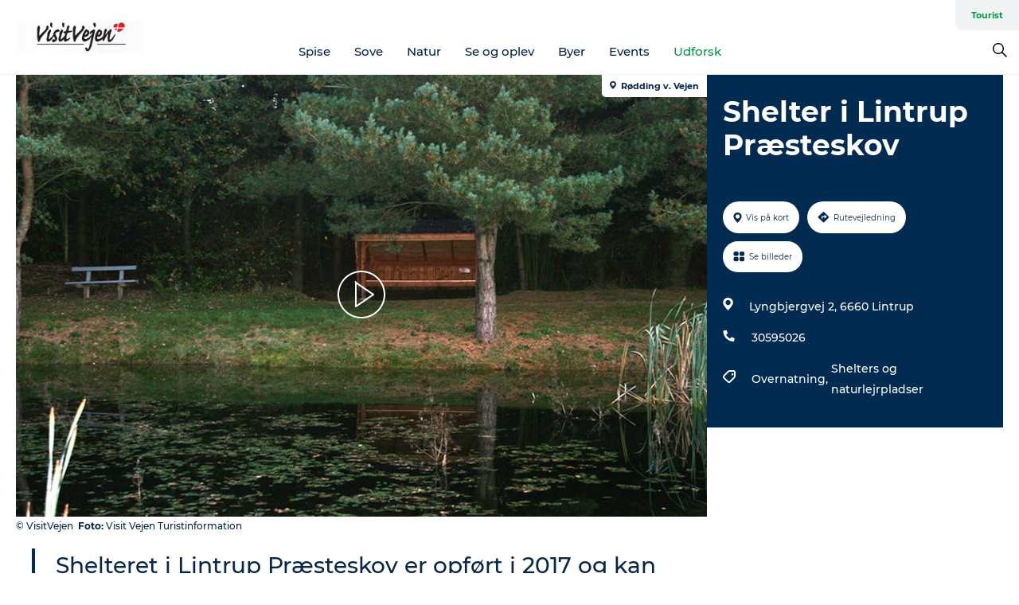

--- FILE ---
content_type: text/html; charset=utf-8
request_url: https://www.visitvejen.dk/visitvejen/planlaeg-din-tur/shelter-i-lintrup-praesteskov-gdk1106503
body_size: 22615
content:
<!DOCTYPE html><html lang="da" class=""><head><meta charSet="UTF-8"/><meta http-equiv="X-UA-Compatible" content="IE=edge"/><meta name="viewport" content="width=device-width, initial-scale=1.0, maximum-scale=1.0"/><title>Shelter i Lintrup Præsteskov | Overnat i naturen | Tæt på Kongeåstien </title><meta name="title" content="Shelter i Lintrup Præsteskov | Overnat i naturen | Tæt på Kongeåstien "/><meta name="description" content="Shelteret i Lintrup Præsteskov er opført i 2017 og kan benyttes uden bookning, blot man husker at rydde op efter sig. Der er adgang til bålplads og grillplads i den nærliggende bålhytte. "/><meta name="keywords" content="https://files.guidedanmark.org/files/469/210091_shelter_lintrup_vand.jpg"/><link rel="canonical" href="https://www.visitvejen.dk/visitvejen/planlaeg-din-tur/shelter-i-lintrup-praesteskov-gdk1106503"/><link rel="image_src" href="https://files.guidedanmark.org/files/469/210091_shelter_lintrup_vand.jpg"/><meta property="og:site_name" content="VisitVejen"/><meta property="og:url" content="https://www.visitvejen.dk/visitvejen/planlaeg-din-tur/shelter-i-lintrup-praesteskov-gdk1106503"/><meta property="og:image" content="https://files.guidedanmark.org/files/469/210091_shelter_lintrup_vand.jpg"/><meta property="og:image:url" content="https://files.guidedanmark.org/files/469/210091_shelter_lintrup_vand.jpg"/><meta name="twitter:card" content="summary_large_image"/><meta name="twitter:title" content="Shelter i Lintrup Præsteskov | Overnat i naturen | Tæt på Kongeåstien "/><meta name="twitter:description" content="Shelteret i Lintrup Præsteskov er opført i 2017 og kan benyttes uden bookning, blot man husker at rydde op efter sig. Der er adgang til bålplads og grillplads i den nærliggende bålhytte. "/><meta name="twitter:url" content="https://www.visitvejen.dk/visitvejen/planlaeg-din-tur/shelter-i-lintrup-praesteskov-gdk1106503"/><meta name="twitter:image" content="https://files.guidedanmark.org/files/469/210091_shelter_lintrup_vand.jpg"/><script type="application/ld+json">{"@context":"https://schema.org","@graph":[{"@type":"Product","name":"Shelter i Lintrup Præsteskov","address":{"@type":"PostalAddress","streetAddress":"Lyngbjergvej 2","postalCode":"6660"},"geo":{"@type":"GeoCoordinates","latitude":"55.417973308921","longitude":"8.9760114409572"},"image":{"@type":"ImageObject","url":"https://files.guidedanmark.org/files/469/210091_shelter_lintrup_vand.jpg"}}]}</script><meta name="google-site-verification" content="3uVF-4YOZp1j_nLPC-uPrA8ma-mfEXLK0sSiS_egK8o"/><meta name="google-site-verification" content="3uVF-4YOZp1j_nLPC-uPrA8ma-mfEXLK0sSiS_egK8o"/><script>dataLayer=[];</script><script class="google-tag-manager">
              (function(w,d,s,l,i){w[l]=w[l]||[];w[l].push({'gtm.start':
                new Date().getTime(),event:'gtm.js'});var f=d.getElementsByTagName(s)[0],
                j=d.createElement(s),dl=l!='dataLayer'?'&l='+l:'';j.async=true;j.src=
                'https://www.googletagmanager.com/gtm.js?id='+i+dl;f.parentNode.insertBefore(j,f);
              })(window,document,'script','dataLayer','GTM-PVPC5PH');
                </script><script class="google-tag-manager">
          (function(w,d,s,l,i){w[l]=w[l]||[];w[l].push({'gtm.start':
            new Date().getTime(),event:'gtm.js'});var f=d.getElementsByTagName(s)[0],
            j=d.createElement(s),dl=l!='dataLayer'?'&l='+l:'';j.async=true;j.src=
            'https://www.googletagmanager.com/gtm.js?id='+i+dl;f.parentNode.insertBefore(j,f);
          })(window,document,'script','dataLayer','GTM-PFBDMCW');
            </script><script id="CookieConsent" src="https://policy.app.cookieinformation.com/uc.js" data-culture="DA" type="text/javascript" defer="" async=""></script><link rel="icon" href="/static/images/favicon.ico" type="image/x-icon"/><meta name="next-head-count" content="26"/><link rel="preload" href="/_next/static/media/8858de35be6d63bd-s.p.ttf" as="font" type="font/ttf" crossorigin="anonymous" data-next-font="size-adjust"/><link rel="preload" href="/_next/static/media/ade88f670a4a93e2-s.p.woff2" as="font" type="font/woff2" crossorigin="anonymous" data-next-font="size-adjust"/><link rel="preload" href="/_next/static/media/7f4e2cacbacd7c77-s.p.woff" as="font" type="font/woff" crossorigin="anonymous" data-next-font="size-adjust"/><link rel="preload" href="/_next/static/media/fe6ff1c8e748122a-s.p.woff2" as="font" type="font/woff2" crossorigin="anonymous" data-next-font="size-adjust"/><link rel="preload" href="/_next/static/media/9671873632b769ea-s.p.woff2" as="font" type="font/woff2" crossorigin="anonymous" data-next-font="size-adjust"/><link rel="preload" href="/_next/static/media/0020fb129ebc950b-s.p.woff2" as="font" type="font/woff2" crossorigin="anonymous" data-next-font="size-adjust"/><link rel="preload" href="/_next/static/css/f9783be563079af7.css" as="style"/><link rel="stylesheet" href="/_next/static/css/f9783be563079af7.css" data-n-g=""/><noscript data-n-css=""></noscript><script defer="" nomodule="" src="/_next/static/chunks/polyfills-78c92fac7aa8fdd8.js"></script><script defer="" src="/_next/static/chunks/24434.2d78b39796aef039.js"></script><script defer="" src="/_next/static/chunks/90180.2cd874d1f8a55392.js"></script><script defer="" src="/_next/static/chunks/89311.d4a83a9b96968818.js"></script><script defer="" src="/_next/static/chunks/52576.7c1155037314c9e5.js"></script><script defer="" src="/_next/static/chunks/69305.95e9ec2f7430440a.js"></script><script defer="" src="/_next/static/chunks/16487.c8405206fde0bf11.js"></script><script defer="" src="/_next/static/chunks/61263.cd3f37a049f1982f.js"></script><script defer="" src="/_next/static/chunks/75fc9c18-295119e68f43c671.js"></script><script defer="" src="/_next/static/chunks/22135.5b23275e4359771f.js"></script><script defer="" src="/_next/static/chunks/88035.a55b00c408bb73af.js"></script><script defer="" src="/_next/static/chunks/77654.f3f2dda92b6acb47.js"></script><script defer="" src="/_next/static/chunks/33996.2229128561d62e70.js"></script><script defer="" src="/_next/static/chunks/38606.c791e11a42e15f83.js"></script><script defer="" src="/_next/static/chunks/73999.f214e8f8ebe5101d.js"></script><script defer="" src="/_next/static/chunks/66518.8241159cdeb0e19e.js"></script><script defer="" src="/_next/static/chunks/7969.600288e47a18f32f.js"></script><script defer="" src="/_next/static/chunks/20349.72af27da3c31588d.js"></script><script defer="" src="/_next/static/chunks/6462.c12763e89d8a44ae.js"></script><script defer="" src="/_next/static/chunks/84041.d231d3637cdb2731.js"></script><script defer="" src="/_next/static/chunks/32299.3c4b62ae9e1c2bb9.js"></script><script src="/_next/static/chunks/webpack-63856f52277dde65.js" defer=""></script><script src="/_next/static/chunks/framework-f0918f007280e2a4.js" defer=""></script><script src="/_next/static/chunks/main-e4ec7a994fac8df8.js" defer=""></script><script src="/_next/static/chunks/pages/_app-dfcb281616405551.js" defer=""></script><script src="/_next/static/chunks/72776-dd4a5de0c04d1828.js" defer=""></script><script src="/_next/static/chunks/51294-05c6ba5fe17e3586.js" defer=""></script><script src="/_next/static/chunks/pages/drupal-f757f6edd3d96ab6.js" defer=""></script><script src="/_next/static/kcTTT74bUDEUWe3UTljfD/_buildManifest.js" defer=""></script><script src="/_next/static/kcTTT74bUDEUWe3UTljfD/_ssgManifest.js" defer=""></script><style data-styled="" data-styled-version="6.0.5">.pMWuk a{padding:6px;position:absolute;top:-40px;left:0px;color:#082747;border-right:1px solid #17c55b;border-bottom:1px solid #17c55b;border-bottom-right-radius:8px;background:#039744;-webkit-transition:top 1s ease-out;transition:top 1s ease-out;z-index:100;}/*!sc*/
.pMWuk a:focus{position:absolute;left:0px;top:0px;-webkit-transition:top 0.1s ease-in;transition:top 0.1s ease-in;}/*!sc*/
@media (prefers-reduced-motion: reduce){.pMWuk a{transition-duration:0.001ms!important;}}/*!sc*/
@media print{.pMWuk{display:none;}}/*!sc*/
data-styled.g4[id="sc-521c778a-3"]{content:"pMWuk,"}/*!sc*/
.fnpHaN{background-color:#FFF;}/*!sc*/
data-styled.g12[id="sc-1c46d5dd-5"]{content:"fnpHaN,"}/*!sc*/
.ckQdVd{width:100%;height:65px;background-color:#039744;display:flex;justify-content:center;align-content:center;align-items:center;}/*!sc*/
data-styled.g13[id="sc-1c46d5dd-6"]{content:"ckQdVd,"}/*!sc*/
.kjVbdK{font-size:14px;font-weight:bold;line-height:18px;color:white;}/*!sc*/
data-styled.g14[id="sc-1c46d5dd-7"]{content:"kjVbdK,"}/*!sc*/
.iMgDDq{padding:0 7px;display:flex;justify-content:center;align-items:center;align-content:center;}/*!sc*/
.iMgDDq a{color:white;display:inline-block;padding:0 7px;}/*!sc*/
.iMgDDq svg path{fill:white;}/*!sc*/
.iMgDDq a[title="tiktok"]>svg{width:20px;height:20px;}/*!sc*/
.iMgDDq a[title="tiktok"]{padding-left:2px!important;}/*!sc*/
data-styled.g15[id="sc-1c46d5dd-8"]{content:"iMgDDq,"}/*!sc*/
.buaBos{border-top:2px solid rgb(231, 234, 236);padding:15px 0px;margin-top:40px;display:flex;align-items:center;align-content:center;font-size:14px;}/*!sc*/
@media (max-width: 47.9375em){.buaBos{font-size:12px;flex-direction:column;}}/*!sc*/
data-styled.g16[id="sc-1c46d5dd-9"]{content:"buaBos,"}/*!sc*/
.drawUm{display:flex;align-content:center;align-items:center;}/*!sc*/
@media (max-width: 47.9375em){.drawUm{margin:10px 0 20px;}}/*!sc*/
@media (min-width: 48em){.drawUm{margin:0 20px;flex:1;}}/*!sc*/
.drawUm a{cursor:pointer;margin:0 20px;color:#082747;}/*!sc*/
.drawUm a:hover{color:#039744;}/*!sc*/
data-styled.g18[id="sc-1c46d5dd-11"]{content:"drawUm,"}/*!sc*/
.dTjGyd{padding:20px 0;}/*!sc*/
@media (max-width: 47.9375em){.dTjGyd{font-size:14px;}}/*!sc*/
data-styled.g19[id="sc-1c46d5dd-12"]{content:"dTjGyd,"}/*!sc*/
.ciIioz h2{font-size:14px;font-weight:700;margin-bottom:20px;}/*!sc*/
data-styled.g20[id="sc-1c46d5dd-13"]{content:"ciIioz,"}/*!sc*/
.fnxPbD{list-style:none;padding:0;}/*!sc*/
.fnxPbD li{margin:15px 0;}/*!sc*/
.fnxPbD a{color:#082747;}/*!sc*/
.fnxPbD a:hover{color:#039744;}/*!sc*/
data-styled.g21[id="sc-1c46d5dd-14"]{content:"fnxPbD,"}/*!sc*/
.kKnrtv{position:relative;border-bottom:1px solid rgb(240, 241, 243);background-color:#FFF;width:100vw;top:0;transition:all 0.3s;}/*!sc*/
.kKnrtv >div{display:flex;align-items:center;height:100%;}/*!sc*/
.kKnrtv.sticky{position:fixed;z-index:20;}/*!sc*/
@media print{.kKnrtv.sticky{display:none;}}/*!sc*/
@media (max-width: 47.9375em){.kKnrtv{height:44px;}}/*!sc*/
data-styled.g37[id="sc-1c46d5dd-30"]{content:"kKnrtv,"}/*!sc*/
.jOAfxs{width:200px;padding:6px 20px;position:sticky;top:0;}/*!sc*/
.jOAfxs img{max-width:100%;max-height:50px;}/*!sc*/
data-styled.g38[id="sc-1c46d5dd-31"]{content:"jOAfxs,"}/*!sc*/
.hWzgaG{flex:1;display:flex;flex-direction:column;height:100%;}/*!sc*/
.hWzgaG a{text-decoration:none;color:#082747;}/*!sc*/
.hWzgaG a:hover{color:#039744;}/*!sc*/
data-styled.g58[id="sc-1c46d5dd-51"]{content:"hWzgaG,"}/*!sc*/
.lhiZsw{align-self:flex-end;border-bottom-left-radius:10px;background-color:#eff3f4;}/*!sc*/
.lhiZsw ul{padding:0 10px;margin:0;}/*!sc*/
.lhiZsw ul li{display:inline-block;list-style:none;}/*!sc*/
.lhiZsw ul li.inactive >a{display:none;}/*!sc*/
.lhiZsw ul li.active >a{color:#039744;}/*!sc*/
.lhiZsw ul li a{display:block;font-size:11px;font-weight:bold;padding:12px 10px;}/*!sc*/
data-styled.g59[id="sc-1c46d5dd-52"]{content:"lhiZsw,"}/*!sc*/
.dBytxo{align-self:center;flex:1;display:flex;width:100%;position:relative;top:0;background-color:#FFF;}/*!sc*/
.dBytxo ul{padding:0;}/*!sc*/
.dBytxo ul.secondary-menu{flex:1;text-align:center;}/*!sc*/
.dBytxo ul.search-menu{min-width:200px;text-align:right;}/*!sc*/
.dBytxo ul li{display:inline-block;vertical-align:middle;list-style:none;padding:0 15px;}/*!sc*/
.dBytxo ul li a{font-size:15px;padding:0;}/*!sc*/
.dBytxo ul li.active >a{color:#039744;}/*!sc*/
data-styled.g60[id="sc-1c46d5dd-53"]{content:"dBytxo,"}/*!sc*/
.bPiEZp{cursor:pointer;}/*!sc*/
.bPiEZp span{display:none;}/*!sc*/
data-styled.g68[id="sc-1c46d5dd-61"]{content:"bPiEZp,"}/*!sc*/
.jWQKaT{display:flex;justify-content:space-between;align-content:center;align-items:center;}/*!sc*/
.jWQKaT >div{margin:10px 0;}/*!sc*/
data-styled.g69[id="sc-1c46d5dd-62"]{content:"jWQKaT,"}/*!sc*/
html{line-height:1.15;-webkit-text-size-adjust:100%;}/*!sc*/
body{margin:0;}/*!sc*/
main{display:block;}/*!sc*/
h1{font-size:2em;margin:0.67em 0;}/*!sc*/
hr{box-sizing:content-box;height:0;overflow:visible;}/*!sc*/
pre{font-family:monospace,monospace;font-size:1em;}/*!sc*/
a{background-color:transparent;}/*!sc*/
abbr[title]{border-bottom:none;text-decoration:underline;text-decoration:underline dotted;}/*!sc*/
b,strong{font-weight:bolder;}/*!sc*/
code,kbd,samp{font-family:monospace,monospace;font-size:1em;}/*!sc*/
small{font-size:80%;}/*!sc*/
sub,sup{font-size:75%;line-height:0;position:relative;vertical-align:baseline;}/*!sc*/
sub{bottom:-0.25em;}/*!sc*/
sup{top:-0.5em;}/*!sc*/
img{border-style:none;}/*!sc*/
button,input,optgroup,select,textarea{font-family:inherit;font-size:100%;line-height:1.15;margin:0;}/*!sc*/
button,input{overflow:visible;}/*!sc*/
button,select{text-transform:none;}/*!sc*/
button,[type="button"],[type="reset"],[type="submit"]{-webkit-appearance:button;}/*!sc*/
button::-moz-focus-inner,[type="button"]::-moz-focus-inner,[type="reset"]::-moz-focus-inner,[type="submit"]::-moz-focus-inner{border-style:none;padding:0;}/*!sc*/
button:-moz-focusring,[type="button"]:-moz-focusring,[type="reset"]:-moz-focusring,[type="submit"]:-moz-focusring{outline:1px dotted ButtonText;}/*!sc*/
fieldset{padding:0.35em 0.75em 0.625em;}/*!sc*/
legend{box-sizing:border-box;color:inherit;display:table;max-width:100%;padding:0;white-space:normal;}/*!sc*/
progress{vertical-align:baseline;}/*!sc*/
textarea{overflow:auto;}/*!sc*/
[type="checkbox"],[type="radio"]{box-sizing:border-box;padding:0;}/*!sc*/
[type="number"]::-webkit-inner-spin-button,[type="number"]::-webkit-outer-spin-button{height:auto;}/*!sc*/
[type="search"]{-webkit-appearance:textfield;outline-offset:-2px;}/*!sc*/
[type="search"]::-webkit-search-decoration{-webkit-appearance:none;}/*!sc*/
::-webkit-file-upload-button{-webkit-appearance:button;font:inherit;}/*!sc*/
details{display:block;}/*!sc*/
summary{display:list-item;}/*!sc*/
template{display:none;}/*!sc*/
[hidden]{display:none;}/*!sc*/
data-styled.g70[id="sc-global-ecVvVt1"]{content:"sc-global-ecVvVt1,"}/*!sc*/
*{box-sizing:border-box;}/*!sc*/
*:before,*:after{box-sizing:border-box;}/*!sc*/
body{font-family:'Montserrat',Verdana,Arial,sans-serif;color:#082747;background-color:#FFF;line-height:1.3;font-weight:500;width:100%;max-width:100vw;overflow-x:hidden;}/*!sc*/
body.freeze-scroll{overflow:hidden;}/*!sc*/
@media (max-width: 47.9375em){body{margin-top:44px;}}/*!sc*/
p:last-child{margin-top:0;}/*!sc*/
img{display:block;max-width:100%;height:auto;}/*!sc*/
.text-container a{text-decoration:underline;}/*!sc*/
a{text-decoration:none;color:#111ed5;transition:all 0.3s;}/*!sc*/
a:hover{color:#1d81cd;}/*!sc*/
a.link-icon:before{content:"";display:inline-block;width:18px;height:18px;background-size:100%;background-color:#111ed5;background-position:center;background-repeat:no-repeat;margin-right:4px;position:relative;}/*!sc*/
a.link-icon.link-internal:before{top:4px;background-image:url(/static/images/svg/internalLinkMask.svg);}/*!sc*/
a.link-icon.link-mailto:before,a.link-icon.link-external:before{background-image:url(/static/images/svg/linkoutMaskWhite.svg);}/*!sc*/
.paragraph{margin-top:40px;margin-bottom:40px;}/*!sc*/
.paragraph:first-child{margin-top:0;}/*!sc*/
.text-align-right{text-align:right;}/*!sc*/
.text-align-left{text-align:left;}/*!sc*/
.text-align-center{text-align:center;}/*!sc*/
.text-align-justify{text-align:justify;}/*!sc*/
.txt-size-regular{font-weight:400;}/*!sc*/
.txt-size-medium{font-weight:500;}/*!sc*/
.txt-size-bold{font-weight:600;}/*!sc*/
.txt-size-semi-bold{font-weight:700;}/*!sc*/
@keyframes menuOpen{from{height:0px;}to{height:calc(100vh - 100%);}}/*!sc*/
@keyframes highlight{from{background-color:rgba(0,0,0,0.1);}to{background-color:rgba(0,0,0,0);}}/*!sc*/
@media (max-width: 47.9375em){.paragraph.paragraph--columns-2 .paragraph.paragraph--highlight-image,.paragraph.paragraph--columns-3 .paragraph.paragraph--highlight-image{margin-left:-20px;margin-right:-20px;}}/*!sc*/
data-styled.g71[id="sc-global-kxOjPr1"]{content:"sc-global-kxOjPr1,"}/*!sc*/
.jBVDfF{position:fixed;font-size:1px;color:#fff;width:1px;height:1px;overflow:hidden;top:-1px;left:-1px;z-index:99999;}/*!sc*/
data-styled.g72[id="sc-6945e261-0"]{content:"jBVDfF,"}/*!sc*/
.camETg{display:inline-block;width:40px;height:40px;background-size:cover;background-position:center;border-radius:50%;margin-bottom:10px;}/*!sc*/
@media (min-width: 48em){.camETg{margin-bottom:0;margin-right:20px;}}/*!sc*/
.camETg.small{width:16px;height:16px;margin-right:10px;}/*!sc*/
data-styled.g281[id="sc-d279e38c-29"]{content:"camETg,"}/*!sc*/
.enWcTi{padding:14px 15px;cursor:pointer;border:1px solid rgb(225, 226, 227);background-color:rgb(234, 236, 238);display:flex;align-content:center;align-items:center;width:100%;}/*!sc*/
@media (min-width: 48em){.enWcTi{width:30%;}}/*!sc*/
.enWcTi .language-name{flex:1;}/*!sc*/
.enWcTi:after{height:11px;width:11px;border-top:1px solid rgb(193, 196, 199);border-right:1px solid rgb(193, 196, 199);transform:rotate(45deg);content:"";display:block;}/*!sc*/
data-styled.g283[id="sc-d279e38c-31"]{content:"enWcTi,"}/*!sc*/
.gEMIVp{position:relative;padding-left:20px;padding-right:20px;}/*!sc*/
.gEMIVp.xs-1{width:8.33333%;min-width:8.33333%;}/*!sc*/
.gEMIVp.xs-2{width:16.66667%;min-width:16.66667%;}/*!sc*/
.gEMIVp.xs-3{width:25.00000%;min-width:25.00000%;}/*!sc*/
.gEMIVp.xs-4{width:33.33333%;min-width:33.33333%;}/*!sc*/
.gEMIVp.xs-5{width:41.66667%;min-width:41.66667%;}/*!sc*/
.gEMIVp.xs-6{width:50.00000%;min-width:50.00000%;}/*!sc*/
.gEMIVp.xs-7{width:58.33333%;min-width:58.33333%;}/*!sc*/
.gEMIVp.xs-8{width:66.66667%;min-width:66.66667%;}/*!sc*/
.gEMIVp.xs-9{width:75.00000%;min-width:75.00000%;}/*!sc*/
.gEMIVp.xs-10{width:83.33333%;min-width:83.33333%;}/*!sc*/
.gEMIVp.xs-11{width:91.66667%;min-width:91.66667%;}/*!sc*/
.gEMIVp.xs-12{width:100.00000%;min-width:100.00000%;}/*!sc*/
@media (min-width: 23.5em){.gEMIVp.sm-1{width:8.33333%;min-width:8.33333%;}.gEMIVp.sm-2{width:16.66667%;min-width:16.66667%;}.gEMIVp.sm-3{width:25.00000%;min-width:25.00000%;}.gEMIVp.sm-4{width:33.33333%;min-width:33.33333%;}.gEMIVp.sm-5{width:41.66667%;min-width:41.66667%;}.gEMIVp.sm-6{width:50.00000%;min-width:50.00000%;}.gEMIVp.sm-7{width:58.33333%;min-width:58.33333%;}.gEMIVp.sm-8{width:66.66667%;min-width:66.66667%;}.gEMIVp.sm-9{width:75.00000%;min-width:75.00000%;}.gEMIVp.sm-10{width:83.33333%;min-width:83.33333%;}.gEMIVp.sm-11{width:91.66667%;min-width:91.66667%;}.gEMIVp.sm-12{width:100.00000%;min-width:100.00000%;}}/*!sc*/
@media (min-width: 48em){.gEMIVp.md-1{width:8.33333%;min-width:8.33333%;}.gEMIVp.md-2{width:16.66667%;min-width:16.66667%;}.gEMIVp.md-3{width:25.00000%;min-width:25.00000%;}.gEMIVp.md-4{width:33.33333%;min-width:33.33333%;}.gEMIVp.md-5{width:41.66667%;min-width:41.66667%;}.gEMIVp.md-6{width:50.00000%;min-width:50.00000%;}.gEMIVp.md-7{width:58.33333%;min-width:58.33333%;}.gEMIVp.md-8{width:66.66667%;min-width:66.66667%;}.gEMIVp.md-9{width:75.00000%;min-width:75.00000%;}.gEMIVp.md-10{width:83.33333%;min-width:83.33333%;}.gEMIVp.md-11{width:91.66667%;min-width:91.66667%;}.gEMIVp.md-12{width:100.00000%;min-width:100.00000%;}}/*!sc*/
@media (min-width: 64em){.gEMIVp.lg-1{width:8.33333%;min-width:8.33333%;}.gEMIVp.lg-2{width:16.66667%;min-width:16.66667%;}.gEMIVp.lg-3{width:25.00000%;min-width:25.00000%;}.gEMIVp.lg-4{width:33.33333%;min-width:33.33333%;}.gEMIVp.lg-5{width:41.66667%;min-width:41.66667%;}.gEMIVp.lg-6{width:50.00000%;min-width:50.00000%;}.gEMIVp.lg-7{width:58.33333%;min-width:58.33333%;}.gEMIVp.lg-8{width:66.66667%;min-width:66.66667%;}.gEMIVp.lg-9{width:75.00000%;min-width:75.00000%;}.gEMIVp.lg-10{width:83.33333%;min-width:83.33333%;}.gEMIVp.lg-11{width:91.66667%;min-width:91.66667%;}.gEMIVp.lg-12{width:100.00000%;min-width:100.00000%;}}/*!sc*/
@media (min-width: 82.5em){.gEMIVp.xl-1{width:8.33333%;min-width:8.33333%;}.gEMIVp.xl-2{width:16.66667%;min-width:16.66667%;}.gEMIVp.xl-3{width:25.00000%;min-width:25.00000%;}.gEMIVp.xl-4{width:33.33333%;min-width:33.33333%;}.gEMIVp.xl-5{width:41.66667%;min-width:41.66667%;}.gEMIVp.xl-6{width:50.00000%;min-width:50.00000%;}.gEMIVp.xl-7{width:58.33333%;min-width:58.33333%;}.gEMIVp.xl-8{width:66.66667%;min-width:66.66667%;}.gEMIVp.xl-9{width:75.00000%;min-width:75.00000%;}.gEMIVp.xl-10{width:83.33333%;min-width:83.33333%;}.gEMIVp.xl-11{width:91.66667%;min-width:91.66667%;}.gEMIVp.xl-12{width:100.00000%;min-width:100.00000%;}}/*!sc*/
data-styled.g328[id="sc-bb566763-28"]{content:"gEMIVp,"}/*!sc*/
.hPpxAZ{width:100%;max-width:100%;margin-right:auto;margin-left:auto;padding-left:1.25em;padding-right:1.25em;transition:all 0.3s;}/*!sc*/
@media (min-width: 23.5em){.hPpxAZ{width:100%;}}/*!sc*/
@media (min-width: 48em){.hPpxAZ{width:46.75em;}}/*!sc*/
@media (min-width: 64em){.hPpxAZ{width:61.5em;}}/*!sc*/
@media (min-width: 82.5em){.hPpxAZ{width:80em;}}/*!sc*/
data-styled.g329[id="sc-bb566763-29"]{content:"hPpxAZ,"}/*!sc*/
.kLBSZd{max-width:1450px;margin-right:auto;margin-left:auto;padding-left:1.25em;padding-right:1.25em;transition:all 0.3s;}/*!sc*/
.kLBSZd.no-padding{padding:0;}/*!sc*/
data-styled.g339[id="sc-bb566763-39"]{content:"kLBSZd,"}/*!sc*/
.cBBUa-D{display:flex;flex-direction:row;flex-wrap:wrap;margin-left:-20px;margin-right:-20px;min-width:100%;}/*!sc*/
data-styled.g374[id="sc-bb566763-74"]{content:"cBBUa-D,"}/*!sc*/
.bAZmJe{max-width:800px;margin-right:auto;margin-left:auto;padding-left:1.25em;padding-right:1.25em;}/*!sc*/
.bAZmJe.text-left{margin-left:0;padding-left:0;text-align:left;}/*!sc*/
.bAZmJe.text-right{margin-right:0;padding-right:0;text-align:right;}/*!sc*/
.bAZmJe.text-center{text-align:center;}/*!sc*/
.bAZmJe h1{font-weight:900;font-size:40px;letter-spacing:-0.5px;}/*!sc*/
@media (max-width: 47.9375em){.bAZmJe h1{font-size:26px;}}/*!sc*/
.bAZmJe h2{font-weight:700;font-size:25px;letter-spacing:-0.5px;}/*!sc*/
@media (max-width: 47.9375em){.bAZmJe h2{font-size:19px;}}/*!sc*/
.bAZmJe h3,.bAZmJe h4{font-weight:700;font-size:18px;letter-spacing:-0.5px;}/*!sc*/
@media (max-width: 47.9375em){.bAZmJe h3,.bAZmJe h4{font-size:16px;}}/*!sc*/
data-styled.g390[id="sc-bb566763-90"]{content:"bAZmJe,"}/*!sc*/
@media (max-width: 47.9375em){.bPGLSi{padding-left:0;padding-right:0;}}/*!sc*/
data-styled.g459[id="sc-f8176ca3-0"]{content:"bPGLSi,"}/*!sc*/
.igLRvm{padding-bottom:2.5em;}/*!sc*/
.igLRvm .padding-0{padding:0;}/*!sc*/
@media (max-width: 63.9375em){.igLRvm{margin-top:55px;}}/*!sc*/
data-styled.g460[id="sc-f8176ca3-1"]{content:"igLRvm,"}/*!sc*/
.iaWucu{width:70%;display:flex;}/*!sc*/
@media (max-width: 63.9375em){.iaWucu{width:65%;}}/*!sc*/
@media (max-width: 47.9375em){.iaWucu{width:100%;}}/*!sc*/
data-styled.g461[id="sc-f8176ca3-2"]{content:"iaWucu,"}/*!sc*/
@media (max-width: 47.9375em){.hiHBVT{width:100%;}}/*!sc*/
data-styled.g462[id="sc-f8176ca3-3"]{content:"hiHBVT,"}/*!sc*/
@media (max-width: 47.9375em){.dTQpbO{padding-left:0;padding-right:0;}}/*!sc*/
data-styled.g463[id="sc-f8176ca3-4"]{content:"dTQpbO,"}/*!sc*/
.kTabag{width:70%;height:555px;min-height:555px;position:relative;float:left;margin-bottom:40px;}/*!sc*/
@media (max-width: 63.9375em){.kTabag{width:65%;}}/*!sc*/
@media (max-width: 47.9375em){.kTabag{width:100%;height:210px;min-height:210px;margin-bottom:0;float:none;}}/*!sc*/
data-styled.g464[id="sc-f8176ca3-5"]{content:"kTabag,"}/*!sc*/
.eymwOi{height:100%;width:100%;position:relative;}/*!sc*/
.eymwOi img{width:100%;height:100%;object-fit:cover;}/*!sc*/
.eymwOi span{z-index:1;position:absolute;top:0;left:0;background:#a3eabf;color:#07203b;padding:11px 10px;border-radius:0 0 5px 0;font-size:10px;font-weight:bold;line-height:11px;}/*!sc*/
data-styled.g465[id="sc-f8176ca3-6"]{content:"eymwOi,"}/*!sc*/
.kKgnec{width:30%;background-color:#022b52;padding:25px 35px 20px 35px;color:#ffffff;float:right;position:relative;}/*!sc*/
@media (max-width: 82.4375em){.kKgnec{padding:25px 20px 20px 20px;}}/*!sc*/
@media (max-width: 63.9375em){.kKgnec{width:35%;}}/*!sc*/
@media (max-width: 47.9375em){.kKgnec{width:100%;float:none;position:inherit;text-align:center;padding:50px 20px 20px 20px;}}/*!sc*/
data-styled.g467[id="sc-f8176ca3-8"]{content:"kKgnec,"}/*!sc*/
.iVLTu{position:sticky;top:55px;padding:30px 35px 35px 35px;}/*!sc*/
@media (max-width: 82.4375em){.iVLTu{padding:30px 20px 35px 20px;}}/*!sc*/
@media (max-width: 63.9375em){.iVLTu{width:35%;}}/*!sc*/
@media (max-width: 47.9375em){.iVLTu{width:100%;position:inherit;padding:30px 20px 30px 20px;}}/*!sc*/
data-styled.g468[id="sc-f8176ca3-9"]{content:"iVLTu,"}/*!sc*/
.kGVlIW{font-size:36px;line-height:42px;margin:0;}/*!sc*/
@media (max-width: 47.9375em){.kGVlIW{font-size:26px;line-height:32px;}}/*!sc*/
data-styled.g472[id="sc-f8176ca3-13"]{content:"kGVlIW,"}/*!sc*/
.julIoh{display:flex;flex-wrap:wrap;justify-content:flex-start;margin:0 0 20px 0;}/*!sc*/
@media (max-width: 23.4375em){.julIoh{width:100%;justify-content:space-around;margin:0 -10px 20px -10px;width:auto;}}/*!sc*/
data-styled.g473[id="sc-f8176ca3-14"]{content:"julIoh,"}/*!sc*/
.fefxPf{padding:30px 0 0 0;}/*!sc*/
.fefxPf:empty{padding:0;}/*!sc*/
.fefxPf button{margin:0 0 20px 0!important;}/*!sc*/
.fefxPf a:last-child button{margin-bottom:0px!important;}/*!sc*/
data-styled.g474[id="sc-f8176ca3-15"]{content:"fefxPf,"}/*!sc*/
.gtssAg{cursor:pointer;display:flex;justify-content:center;align-items:center;border:none;color:#022b52;}/*!sc*/
.gtssAg:last-of-type{margin:0 0 10px 0;}/*!sc*/
data-styled.g475[id="sc-f8176ca3-16"]{content:"gtssAg,"}/*!sc*/
.hiXYwN{border-radius:35px;background:#ffffff;margin:0 10px 10px 0;padding:0;}/*!sc*/
.hiXYwN svg{margin:0 5px 0 0;}/*!sc*/
.hiXYwN svg path{fill:#022b52;}/*!sc*/
.hiXYwN .btn-round-content{padding:13px;margin:0;color:inherit;font-size:10px;line-height:11px;display:flex;justify-content:center;align-items:center;}/*!sc*/
@media (max-width: 23.4375em){.hiXYwN{margin:0 0 10px 0;}.hiXYwN .btn-round-content{padding:13px 10px;}}/*!sc*/
data-styled.g476[id="sc-f8176ca3-17"]{content:"hiXYwN,"}/*!sc*/
.kIlebw{z-index:9;position:relative;}/*!sc*/
.kIlebw.no-image{margin-top:0;}/*!sc*/
data-styled.g478[id="sc-f8176ca3-19"]{content:"kIlebw,"}/*!sc*/
.byCEMc{padding:0 40px 0 30px;font-size:28px;line-height:42px;text-align:left;margin-bottom:50px;position:relative;}/*!sc*/
.byCEMc:before{content:" ";position:absolute;left:0;height:100%;width:4px;background-color:#022b52;}/*!sc*/
@media (max-width: 47.9375em){.byCEMc{font-size:18px;line-height:30px;margin-bottom:0;}}/*!sc*/
data-styled.g479[id="sc-f8176ca3-20"]{content:"byCEMc,"}/*!sc*/
.jiBwhG{font-size:18px;line-height:28px;margin-top:15px;margin-bottom:25px;word-break:break-word;}/*!sc*/
@media (max-width: 47.9375em){.jiBwhG{font-size:16px;line-height:26px;}}/*!sc*/
.jiBwhG a{word-break:break-word;}/*!sc*/
.jiBwhG h1,.jiBwhG h2,.jiBwhG h3,.jiBwhG h4{margin:23px 0 10px 0;}/*!sc*/
.jiBwhG h2{font-size:21px;line-height:25px;}/*!sc*/
.jiBwhG p{margin:0 0 18px 0;}/*!sc*/
@media (max-width: 47.9375em){.jiBwhG p{margin:0 0 16px 0;}}/*!sc*/
data-styled.g480[id="sc-f8176ca3-21"]{content:"jiBwhG,"}/*!sc*/
.fuXQAW{font-size:12px;line-height:13px;margin:5px 0 0 0;}/*!sc*/
.fuXQAW span{font-weight:bold;}/*!sc*/
@media (max-width: 47.9375em){.fuXQAW{color:#aabccd;text-align:center;background-color:#022b52;margin:0;padding:5px 0 0 0;}}/*!sc*/
data-styled.g481[id="sc-f8176ca3-22"]{content:"fuXQAW,"}/*!sc*/
</style></head><body><div id="__next"><main class="__className_9cab95"><div class="sc-6945e261-0 jBVDfF"> </div><div class="sc-521c778a-3 pMWuk"><a href="#maincontent">Gå til indhold</a></div><div id="sticky-header-wrap" class="sc-1c46d5dd-30 kKnrtv"><div class="sc-bb566763-39 kLBSZd no-padding container"><div class="sc-1c46d5dd-31 jOAfxs"><a class="link-internal" title="Gå tilbage til forsiden" href="/"><img alt="VisitVejen " width="160" height="31" src="/sites/visit-vejen.com/files/2019-04/visitvejen%20logo.gif" fetchpriority="auto" loading="lazy"/></a></div><div class="sc-1c46d5dd-51 hWzgaG"><div class="sc-1c46d5dd-52 lhiZsw"><ul class="menu primary-menu"><li class="active"><a class="link-internal" href="/visitvejen/visitvejen">Tourist</a></li></ul></div><div class="sc-1c46d5dd-53 dBytxo"><ul class="menu secondary-menu"><li class=""><a class="link-internal" href="/visitvejen/spise/spisesteder">Spise</a></li><li class=""><a class="link-internal" href="/visitvejen/overnatte/sove">Sove</a></li><li class=""><a class="link-internal" href="/visitvejen/natur/top-attraktioner/natur">Natur</a></li><li class=""><a class="link-internal" href="/visitvejen/se-oplev/top-attraktioner/oplev">Se og oplev</a></li><li class=""><a class="link-internal" href="/visitvejen/byer-og-steder/byer">Byer </a></li><li class=""><a class="link-internal" href="/explore/begivenheder-cid58/det-sker-cid59">Events</a></li><li class="active"><a class="link-internal" href="/turistkontor/explore">Udforsk</a></li></ul><ul class="menu search-menu"><li><a tabindex="0" class="sc-1c46d5dd-61 bPiEZp"><svg xmlns="http://www.w3.org/2000/svg" version="1.1" viewBox="0 0 18.508 18.508" width="18"><path d="M 12.264 2.111 C 10.856 0.704 9.164 0 7.188 0 C 5.21 0 3.518 0.704 2.11 2.111 C 0.704 3.52 0 5.211 0 7.187 c 0 1.977 0.704 3.67 2.111 5.077 c 1.408 1.407 3.1 2.111 5.076 2.111 c 1.708 0 3.22 -0.54 4.538 -1.617 l 5.705 5.75 l 1.078 -1.078 l -5.75 -5.705 c 1.078 -1.318 1.617 -2.83 1.617 -4.537 c 0 -1.977 -0.704 -3.67 -2.111 -5.077 Z m -9.12 1.034 C 4.254 2.007 5.6 1.437 7.188 1.437 c 1.588 0 2.943 0.562 4.066 1.685 c 1.123 1.123 1.684 2.478 1.684 4.066 c 0 1.587 -0.561 2.942 -1.684 4.065 c -1.123 1.123 -2.478 1.684 -4.066 1.684 c -1.587 0 -2.942 -0.561 -4.065 -1.684 C 2 10.13 1.437 8.775 1.437 7.187 c 0 -1.587 0.57 -2.934 1.708 -4.042 Z" fill-rule="evenodd" stroke="none" stroke-width="1"></path></svg><span>Søg</span></a></li></ul></div></div></div></div><div class="sc-bb566763-39 kLBSZd container"><div class="sc-1c46d5dd-62 jWQKaT"></div></div><div id="maincontent"><div class="sc-f8176ca3-1 igLRvm" lang="da"><div class="sc-bb566763-39 kLBSZd sc-f8176ca3-0 bPGLSi container"><div class="sc-f8176ca3-5 kTabag"><div class="sc-f8176ca3-6 eymwOi"><img src="https://gdkfiles.visitdenmark.com/files/469/210091_shelter_lintrup_vand.jpg?width=987" fetchpriority="auto" loading="lazy" layout="fill"/></div><div class="sc-f8176ca3-22 fuXQAW">© <!-- -->  <span>Foto<!-- -->:</span> </div></div><div class="sc-f8176ca3-8 kKgnec"><h1 class="sc-f8176ca3-13 kGVlIW">Shelter i Lintrup Præsteskov</h1></div><div top="55" class="sc-f8176ca3-8 sc-f8176ca3-9 kKgnec iVLTu"><div class="sc-f8176ca3-14 julIoh"><button class="sc-f8176ca3-16 sc-f8176ca3-17 gtssAg hiXYwN"><div class="btn-round-content"><svg width="15" height="14" viewBox="0 0 15 15" version="1.1" xmlns="http://www.w3.org/2000/svg" xmlns:xlink="http://www.w3.org/1999/xlink"><title>Shape</title><g id="Symbols" stroke="none" stroke-width="1" fill="none" fill-rule="evenodd"><g id="GDK/Mobile/Directions-(Mobile)" transform="translate(-14.000000, -13.000000)" fill="#022B52" fill-rule="nonzero"><path d="M28.5877043,19.569089 L22.0883815,13.264374 C21.7250022,12.9118753 21.1355268,12.9118753 20.7718572,13.264374 L14.2725345,19.569089 C13.9091552,19.9218692 13.9091552,20.4934126 14.2725345,20.8461929 L20.7718572,27.1509078 C21.1352365,27.5036881 21.724712,27.5036881 22.0883815,27.1509078 L28.5877043,20.8461929 C28.9510836,20.4934126 28.9510836,19.9218692 28.5877043,19.569089 Z M25.6032246,19.7142386 L23.2241565,21.9161263 C23.0795082,22.0501149 22.8447373,21.9472865 22.8447373,21.7495613 L22.8447373,20.2275308 L20.1325827,20.2275308 L20.1325827,22.0404836 C20.1325827,22.1656906 20.0314419,22.2671026 19.9065698,22.2671026 L19.0025182,22.2671026 C18.8776461,22.2671026 18.7765053,22.1656906 18.7765053,22.0404836 L18.7765053,19.7742927 C18.7765053,19.2737478 19.1813509,18.8678163 19.6805569,18.8678163 L22.8447373,18.8678163 L22.8447373,17.3457859 C22.8447373,17.148344 23.0792257,17.0452323 23.2241565,17.1792208 L25.6032246,19.3811086 C25.7001276,19.4709064 25.7001276,19.6244408 25.6032246,19.7142386 Z" id="Shape"></path></g></g></svg>Rutevejledning</div></button><button class="sc-f8176ca3-16 sc-f8176ca3-17 gtssAg hiXYwN"><div class="btn-round-content"><svg width="15" height="13" viewBox="0 0 15 14" version="1.1" xmlns="http://www.w3.org/2000/svg" xmlns:xlink="http://www.w3.org/1999/xlink"><title>Group 2</title><g id="Symbols" stroke="none" stroke-width="1" fill="none" fill-rule="evenodd"><g id="GDK/Mobile/Gallery-(Mobile)" transform="translate(-14.000000, -13.000000)" fill="#022B52"><g id="Group-2" transform="translate(14.000000, 13.000000)"><rect id="Rectangle" x="7.93025955" y="0" width="6.5912621" height="5.96670935" rx="2"></rect><rect id="Rectangle-Copy-8" x="7.93025955" y="7.17883056" width="6.5912621" height="5.96670935" rx="2"></rect><rect id="Rectangle-Copy-7" x="0" y="0" width="6.5912621" height="5.96670935" rx="2"></rect><rect id="Rectangle-Copy-9" x="0" y="7.17883056" width="6.5912621" height="5.96670935" rx="2"></rect></g></g></g></svg>Se billeder</div></button></div><div class="sc-f8176ca3-15 fefxPf"></div></div><div class="sc-f8176ca3-2 iaWucu"><div class="sc-bb566763-29 hPpxAZ sc-f8176ca3-3 hiHBVT container"><div class="sc-f8176ca3-19 kIlebw"><div class="sc-f8176ca3-20 byCEMc"><div><p>Shelteret i Lintrup Præsteskov er opført i 2017 og kan benyttes uden bookning, blot man husker at rydde op efter sig. Der er adgang til bålplads og grillplads i den nærliggende bålhytte. </p></div></div><div class="sc-bb566763-90 bAZmJe sc-f8176ca3-4 dTQpbO text-container"><div class="sc-f8176ca3-21 jiBwhG"><div><p>Shelteret ligger ved kanten af en af de tre søer, Viggos Søer, som ligger i Lintrup Præsteskov. Der er en fantastisk udsigt ud over området fra kanten af shelteret. Og bliv ikke forundret, hvis du kigger i et par rådyrøjne, når du vågner. Der er ikke  vandforsyning ved shelteret, så det skal du selv have med. </p><p>Der kan være ca. 8 personer i shelteret.</p><p>På pladsen findes desuden en bålhytte. </p><p>Shelterpladsen ligger ca 2 km. fra Kongeåstien. Den meget direkte vej ad asfalterede veje: Kommer du ad denne skal du ved Nielsbygaard følge Nielsbygårdvej mod syd, krydse Kongeåvej (vej 32 - originalt vejstræk fra oldtiden) og følge Lyngbjergvej og følge grusvej til venstre, der hvor der er skiltet til Pansergraven. Vil du ad mindre veje og spor, så kan du fra Nielsbygård følge skilte med gule trekanter, og dermed følge Sporet i Lintrup til shelteret. Denne rute er lidt længere. </p><p> </p></div></div></div></div></div></div></div><span style="display:none"><img src="https://www.guidedanmark.org/Stats/Register?p=1106503&amp;c=511" alt=""/></span></div></div><div class="sc-1c46d5dd-5 fnpHaN"><div class="sc-1c46d5dd-6 ckQdVd"><h2 class="sc-1c46d5dd-7 kjVbdK">Del dine øjeblikke<!-- -->:</h2><div class="sc-1c46d5dd-8 iMgDDq"><a class="link-external" target="_blank" title="instagram" rel="noopener" href="https://www.instagram.com/visitvejen/"><svg xmlns="http://www.w3.org/2000/svg" version="1.1" viewBox="0 0 20.955 20.955" width="20"><path fill-rule="evenodd" stroke="none" stroke-width="1" d="M19.013 14.768c-.068 1.038-.203 1.58-.339 1.964-.203.452-.384.858-.79 1.174-.384.384-.723.587-1.174.79-.384.136-.926.34-1.965.34-1.106.067-1.445.067-4.268.067-2.822 0-3.138 0-4.267-.068-1.039-.067-1.581-.203-1.965-.338-.451-.204-.858-.384-1.174-.79-.384-.385-.587-.723-.79-1.175-.136-.384-.34-.926-.34-1.964-.067-1.107-.067-1.445-.067-4.268 0-2.823 0-3.139.068-4.268.068-1.038.203-1.58.339-1.964.203-.452.384-.858.79-1.175.384-.383.723-.587 1.174-.79a5.484 5.484 0 0 1 1.965-.339c1.129-.067 1.467-.067 4.267-.067 2.823 0 3.14 0 4.268.067 1.039.068 1.58.204 1.965.339.451.203.858.384 1.174.79.384.384.587.723.79 1.175.136.384.339.926.339 1.964.068 1.107.068 1.445.068 4.268 0 2.823 0 3.138-.068 4.268m1.874-8.626c.068 1.129.068 1.513.068 4.335 0 2.823 0 3.23-.136 4.403 0 1.107-.203 1.897-.451 2.552-.249.655-.588 1.31-1.174 1.83-.588.518-1.175.902-1.83 1.173-.654.18-1.422.384-2.551.452-1.13.068-1.445.068-4.336.068-2.89 0-3.229 0-4.335-.136-1.107 0-1.897-.203-2.552-.451a4.953 4.953 0 0 1-1.829-1.174 4.408 4.408 0 0 1-1.242-1.83c-.248-.654-.384-1.422-.451-2.551C0 13.683 0 13.277 0 10.477c0-2.8 0-3.206.09-4.335 0-1.107.181-1.897.452-2.552.316-.655.655-1.242 1.242-1.896A4.999 4.999 0 0 1 3.613.519C4.268.271 5.058.135 6.165.068 7.27 0 7.677 0 10.477 0c2.823 0 3.23 0 4.404.135 1.106 0 1.896.204 2.551.452a4.946 4.946 0 0 1 1.83 1.174c.586.52.903 1.107 1.173 1.83.181.654.384 1.422.452 2.55zM10.5 14.014c-1.941 0-3.559-1.618-3.559-3.56 0-1.94 1.618-3.558 3.559-3.558s3.559 1.618 3.559 3.559c0 1.94-1.595 3.559-3.559 3.559zm0-9.06a5.513 5.513 0 0 0-5.5 5.5c0 3.028 2.473 5.5 5.5 5.5s5.5-2.472 5.5-5.5c0-3.027-2.473-5.5-5.5-5.5zm5.5-1c-.527 0-1 .473-1 1 0 .528.473 1 1 1s1-.417 1-1c0-.581-.473-1-1-1z"></path></svg></a><a class="link-external" target="_blank" title="youtube" rel="noopener" href="https://www.youtube.com/channel/UCH_NFCN5x-yRYI_XGW1uqJQ/about?disable_polymer=1"><svg xmlns="http://www.w3.org/2000/svg" width="20" viewBox="0 0 20 14" version="1.1"><path fill-rule="nonzero" stroke="none" stroke-width="1" d="M19.869 3.107c0-1.638-1.294-2.968-2.89-2.968C14.702.039 12.375-.004 10 0 7.625-.002 5.298.04 3.021.14 1.428.139.133 1.469.133 3.107A51.3 51.3 0 0 0 0 7.001a51.357 51.357 0 0 0 .133 3.894c0 1.638 1.293 2.968 2.888 2.968 2.274.097 4.604.142 6.979.137 2.372.005 4.701-.04 6.977-.137 1.594 0 2.889-1.33 2.889-2.968.098-1.3.138-2.597.134-3.894a51.25 51.25 0 0 0-.131-3.894zM7.5 11.454v-8.91L13.751 7z"></path></svg></a></div></div><div class="sc-bb566763-29 hPpxAZ container"><div class="sc-1c46d5dd-12 dTjGyd"><div class="sc-bb566763-74 cBBUa-D"><div class="sc-bb566763-28 gEMIVp xs-6 md-3"><div class="sc-1c46d5dd-13 ciIioz"><h2>Kontakt VisitVejen</h2></div><ul class="sc-1c46d5dd-14 fnxPbD"><li><a class="link-internal" title="Kontakt VisitVejen" href="/visitvejen/diverse/turistinformation/visitvejen">Kontakt VisitVejen</a></li><li><a class="link-internal" title="Brug VisitVejenApp&#x27;en" href="/visitvejen/diverse/turistinformation/brug-visitvejens-app">Brug VisitVejenApp&#x27;en</a></li><li><a class="link-external" target="_blank" title="Se den trykte VisitVejen Guide" rel="noopener" href="https://flipflashpages.uniflip.com/3/617135/1122581/pub/html5.html">Se den trykte VisitVejen Guide</a></li><li><a class="link-internal" title="FAQ" href="/visitvejen/diverse/turistinformation/faq">FAQ</a></li><li><a class="link-internal" title="Praktisk lokal information " href="/visitvejen/diverse/turistinformation/praktiske-informationer-lokalt">Praktisk lokal information </a></li><li><a class="link-internal" title="Webtilgængelighed" href="/was">Webtilgængelighed</a></li></ul></div><div class="sc-bb566763-28 gEMIVp xs-6 md-3"><div class="sc-1c46d5dd-13 ciIioz"><h2>Databeskyttelse</h2></div><ul class="sc-1c46d5dd-14 fnxPbD"><li><a class="link-internal" title="Persondata" href="/dataprotection">Persondata</a></li></ul></div><div class="sc-bb566763-28 gEMIVp xs-6 md-3"><div class="sc-1c46d5dd-13 ciIioz"><h2>Meget sete sider </h2></div><ul class="sc-1c46d5dd-14 fnxPbD"><li><a class="link-internal" title="Overnatning" href="/visitvejen/overnatte/sove">Overnatning</a></li><li><a class="link-internal" title="Spisesteder" href="/visitvejen/spise/spisesteder">Spisesteder</a></li><li><a class="link-internal" title="Oplevelser" href="/visitvejen/se-oplev/top-attraktioner/oplev">Oplevelser</a></li></ul></div></div></div><div class="sc-1c46d5dd-9 buaBos"><div class="sc-1c46d5dd-10 JATgE">VisitVejen <!-- --> ©<!-- --> <!-- -->2026</div><div class="sc-1c46d5dd-11 drawUm"><a class="link-internal" title="Data Protection Notice" href="/dataprotection">Data Protection Notice</a></div><div tabindex="0" role="button" class="sc-d279e38c-31 enWcTi"><span style="background-image:url(/static/images/flags/da.svg)" class="sc-d279e38c-29 camETg small"></span><span class="language-name">Danish</span></div></div></div></div><div id="modal-root"></div></main></div><script id="__NEXT_DATA__" type="application/json">{"props":{"pageProps":{},"initialReduxState":{"content":{"entity":{"id":"bbf7650d-dbae-469e-b5bd-3bce8c93a01e","type":"product--product","entity_type":"product","root":null,"template_suggestions":["entity","product","product--product"],"bundle":"product","attributes":{"drupal_internal__id":35433,"langcode":"da","pid":1106503,"period_id":0,"next_period":false,"title":"Shelter i Lintrup Præsteskov","canonical_url":null,"updated":"2023-07-13T07:29:01+00:00","html_meta_tag_description":null,"html_meta_tag_title":{"value":"\u003cp\u003eShelter i Lintrup Præsteskov | Overnat i naturen | Tæt på Kongeåstien \u003c/p\u003e","format":null,"processed":"\u003cp\u003e\u0026lt;p\u0026gt;Shelter i Lintrup Præsteskov | Overnat i naturen | Tæt på Kongeåstien \u0026lt;/p\u0026gt;\u003c/p\u003e\n"},"html_meta_tags":{"value":"\u003cp\u003eshelter, lintup, pansergrav, viggo\u003c/p\u003e","format":null,"processed":"\u003cp\u003e\u0026lt;p\u0026gt;shelter, lintup, pansergrav, viggo\u0026lt;/p\u0026gt;\u003c/p\u003e\n"},"field_first_image_copyright":"VisitVejen","field_first_image_photographer":"Visit Vejen Turistinformation","field_first_image_alt":"Shelter ved Lintrup Præsteskov","field_first_image_description":{"value":"cha foto","format":null,"processed":"\u003cp\u003echa foto\u003c/p\u003e\n"},"period_data":null,"address":"Lyngbjergvej 2 ","post_code":"6660","city":"Lintrup","region":null,"latitude":"55.417973308921","longitude":"8.9760114409572","phone":null,"fax":null,"email":null,"is_marked_recurring":false,"default_langcode":true,"fallback_language":null,"metatag":null,"meta_info":{"path":"/visitvejen/planlaeg-din-tur/shelter-i-lintrup-praesteskov-gdk1106503","meta":[{"tag":"meta","attributes":{"name":"title","content":"Shelter i Lintrup Præsteskov | Overnat i naturen | Tæt på Kongeåstien "}},{"tag":"meta","attributes":{"name":"description","content":"Shelteret i Lintrup Præsteskov er opført i 2017 og kan benyttes uden bookning, blot man husker at rydde op efter sig. Der er adgang til bålplads og grillplads i den nærliggende bålhytte. "}},{"tag":"meta","attributes":{"name":"keywords","content":"https://files.guidedanmark.org/files/469/210091_shelter_lintrup_vand.jpg"}},{"tag":"link","attributes":{"rel":"canonical","href":"https://www.visitvejen.dk/visitvejen/planlaeg-din-tur/shelter-i-lintrup-praesteskov-gdk1106503"}},{"tag":"link","attributes":{"rel":"image_src","href":"https://files.guidedanmark.org/files/469/210091_shelter_lintrup_vand.jpg"}},{"tag":"meta","attributes":{"property":"og:site_name","content":"VisitVejen"}},{"tag":"meta","attributes":{"property":"og:url","content":"https://www.visitvejen.dk/visitvejen/planlaeg-din-tur/shelter-i-lintrup-praesteskov-gdk1106503"}},{"tag":"meta","attributes":{"property":"og:image","content":"https://files.guidedanmark.org/files/469/210091_shelter_lintrup_vand.jpg"}},{"tag":"meta","attributes":{"property":"og:image:url","content":"https://files.guidedanmark.org/files/469/210091_shelter_lintrup_vand.jpg"}},{"tag":"meta","attributes":{"name":"twitter:card","content":"summary_large_image"}},{"tag":"meta","attributes":{"name":"twitter:title","content":"Shelter i Lintrup Præsteskov | Overnat i naturen | Tæt på Kongeåstien "}},{"tag":"meta","attributes":{"name":"twitter:description","content":"Shelteret i Lintrup Præsteskov er opført i 2017 og kan benyttes uden bookning, blot man husker at rydde op efter sig. Der er adgang til bålplads og grillplads i den nærliggende bålhytte. "}},{"tag":"meta","attributes":{"name":"twitter:url","content":"https://www.visitvejen.dk/visitvejen/planlaeg-din-tur/shelter-i-lintrup-praesteskov-gdk1106503"}},{"tag":"meta","attributes":{"name":"twitter:image","content":"https://files.guidedanmark.org/files/469/210091_shelter_lintrup_vand.jpg"}},{"tag":"meta","attributes":{"name":"@type","content":"Place","group":"schema_place","schema_metatag":true}},{"tag":"meta","attributes":{"name":"name","content":"Shelter i Lintrup Præsteskov","group":"schema_place","schema_metatag":true}},{"tag":"meta","attributes":{"name":"address","content":{"@type":"PostalAddress","streetAddress":"Lyngbjergvej 2","postalCode":"6660"},"group":"schema_place","schema_metatag":true}},{"tag":"meta","attributes":{"name":"geo","content":{"@type":"GeoCoordinates","latitude":"55.417973308921","longitude":"8.9760114409572"},"group":"schema_place","schema_metatag":true}},{"tag":"meta","attributes":{"name":"@type","content":"Product","group":"schema_product","schema_metatag":true}},{"tag":"meta","attributes":{"name":"name","content":"Shelter i Lintrup Præsteskov","group":"schema_product","schema_metatag":true}},{"tag":"meta","attributes":{"name":"image","content":{"@type":"ImageObject","url":"https://files.guidedanmark.org/files/469/210091_shelter_lintrup_vand.jpg"},"group":"schema_product","schema_metatag":true}}]},"path":{"alias":"/visitvejen/planlaeg-din-tur/shelter-i-lintrup-praesteskov-gdk1106503","pid":100596,"langcode":"da"},"content_translation_source":"und","content_translation_outdated":false,"content_translation_status":true,"content_translation_created":"2019-01-28T06:39:49+00:00","content_translation_changed":"2025-10-06T07:00:01+00:00","cc_discount":false,"cc_extra":false,"cc_gratis":false,"field_canonical_url":"https://www.visitvejen.dk/visitvejen/planlaeg-din-tur/shelter-i-lintrup-praesteskov-gdk1106503","field_capacity":0,"field_category":19,"field_category_facet":["Overnatning","Overnatning//Shelters og naturlejrpladser","Overnatning//Shelters og naturlejrpladser//Overnatning","Overnatning//Shelters og naturlejrpladser//Overnatning//Shelters","Overnatning//Shelters og naturlejrpladser//Overnatning//Bålplads","Overnatning//Shelters og naturlejrpladser//Overnatning//Grill","Overnatning//Shelters og naturlejrpladser//Overnatning//Kapacitet"],"field_channel_views":2473,"field_facet":["86//1083","86//1084","86//1085","87//1088"],"field_first_image":{"uri":"https://gdkfiles.visitdenmark.com/files/469/210091_shelter_lintrup_vand.jpg","title":null,"options":[]},"field_hoved":{"tag":"div","children":[{"tag":"p","children":[{"tag":"fragment","html":"Shelteret ligger ved kanten af en af de tre søer, Viggos Søer, som ligger i Lintrup Præsteskov. Der er en fantastisk udsigt ud over området fra kanten af shelteret. Og bliv ikke forundret, hvis du kigger i et par rådyrøjne, når du vågner. Der er ikke  vandforsyning ved shelteret, så det skal du selv have med. "}]},{"tag":"fragment","html":"\r\n"},{"tag":"p","children":[{"tag":"fragment","html":"Der kan være ca. 8 personer i shelteret."}]},{"tag":"fragment","html":"\r\n"},{"tag":"p","children":[{"tag":"fragment","html":"På pladsen findes desuden en bålhytte. "}]},{"tag":"fragment","html":"\r\n"},{"tag":"p","children":[{"tag":"fragment","html":"Shelterpladsen ligger ca 2 km. fra Kongeåstien. Den meget direkte vej ad asfalterede veje: Kommer du ad denne skal du ved Nielsbygaard følge Nielsbygårdvej mod syd, krydse Kongeåvej (vej 32 - originalt vejstræk fra oldtiden) og følge Lyngbjergvej og følge grusvej til venstre, der hvor der er skiltet til Pansergraven. Vil du ad mindre veje og spor, så kan du fra Nielsbygård følge skilte med gule trekanter, og dermed følge Sporet i Lintrup til shelteret. Denne rute er lidt længere. "}]},{"tag":"fragment","html":"\r\n"},{"tag":"p","children":[{"tag":"fragment","html":" "}]}]},"field_instagram":null,"field_instagram_title":null,"field_intro":{"tag":"div","children":[{"tag":"p","children":[{"tag":"fragment","html":"Shelteret i Lintrup Præsteskov er opført i 2017 og kan benyttes uden bookning, blot man husker at rydde op efter sig. Der er adgang til bålplads og grillplads i den nærliggende bålhytte. "}]}]},"field_is_deleted":false,"field_location":"55.417973308921,8.9760114409572","field_meta_information":{"path":"/visitvejen/planlaeg-din-tur/shelter-i-lintrup-praesteskov-gdk1106503","meta":[{"tag":"meta","attributes":{"name":"title","content":"Shelter i Lintrup Præsteskov | Overnat i naturen | Tæt på Kongeåstien "}},{"tag":"meta","attributes":{"name":"description","content":"Shelteret i Lintrup Præsteskov er opført i 2017 og kan benyttes uden bookning, blot man husker at rydde op efter sig. Der er adgang til bålplads og grillplads i den nærliggende bålhytte. "}},{"tag":"meta","attributes":{"name":"keywords","content":"https://files.guidedanmark.org/files/469/210091_shelter_lintrup_vand.jpg"}},{"tag":"link","attributes":{"rel":"canonical","href":"https://www.visitvejen.dk/visitvejen/planlaeg-din-tur/shelter-i-lintrup-praesteskov-gdk1106503"}},{"tag":"link","attributes":{"rel":"image_src","href":"https://files.guidedanmark.org/files/469/210091_shelter_lintrup_vand.jpg"}},{"tag":"meta","attributes":{"property":"og:site_name","content":"VisitVejen"}},{"tag":"meta","attributes":{"property":"og:url","content":"https://www.visitvejen.dk/visitvejen/planlaeg-din-tur/shelter-i-lintrup-praesteskov-gdk1106503"}},{"tag":"meta","attributes":{"property":"og:image","content":"https://files.guidedanmark.org/files/469/210091_shelter_lintrup_vand.jpg"}},{"tag":"meta","attributes":{"property":"og:image:url","content":"https://files.guidedanmark.org/files/469/210091_shelter_lintrup_vand.jpg"}},{"tag":"meta","attributes":{"name":"twitter:card","content":"summary_large_image"}},{"tag":"meta","attributes":{"name":"twitter:title","content":"Shelter i Lintrup Præsteskov | Overnat i naturen | Tæt på Kongeåstien "}},{"tag":"meta","attributes":{"name":"twitter:description","content":"Shelteret i Lintrup Præsteskov er opført i 2017 og kan benyttes uden bookning, blot man husker at rydde op efter sig. Der er adgang til bålplads og grillplads i den nærliggende bålhytte. "}},{"tag":"meta","attributes":{"name":"twitter:url","content":"https://www.visitvejen.dk/visitvejen/planlaeg-din-tur/shelter-i-lintrup-praesteskov-gdk1106503"}},{"tag":"meta","attributes":{"name":"twitter:image","content":"https://files.guidedanmark.org/files/469/210091_shelter_lintrup_vand.jpg"}},{"tag":"meta","attributes":{"name":"@type","content":"Place","group":"schema_place","schema_metatag":true}},{"tag":"meta","attributes":{"name":"name","content":"Shelter i Lintrup Præsteskov","group":"schema_place","schema_metatag":true}},{"tag":"meta","attributes":{"name":"address","content":{"@type":"PostalAddress","streetAddress":"Lyngbjergvej 2","postalCode":"6660"},"group":"schema_place","schema_metatag":true}},{"tag":"meta","attributes":{"name":"geo","content":{"@type":"GeoCoordinates","latitude":"55.417973308921","longitude":"8.9760114409572"},"group":"schema_place","schema_metatag":true}},{"tag":"meta","attributes":{"name":"@type","content":"Product","group":"schema_product","schema_metatag":true}},{"tag":"meta","attributes":{"name":"name","content":"Shelter i Lintrup Præsteskov","group":"schema_product","schema_metatag":true}},{"tag":"meta","attributes":{"name":"image","content":{"@type":"ImageObject","url":"https://files.guidedanmark.org/files/469/210091_shelter_lintrup_vand.jpg"},"group":"schema_product","schema_metatag":true}}]},"field_organisation":null,"field_organizer":null,"field_period_date_range":null,"field_place":[439],"field_priority":2147483647,"field_rating":0,"field_regions":[7],"field_regions_places":[],"field_spes11":null,"field_subcategory":31,"field_sustainability_facet":[],"field_teaser":null,"field_type":"gdk_product","field_venue":null,"field_website":null},"links":{"self":{"href":"https://api.www.visitvejen.dk/api/product/product/bbf7650d-dbae-469e-b5bd-3bce8c93a01e"}},"relationships":{"content_translation_uid":{"data":null,"links":{"self":{"href":"https://api.www.visitvejen.dk/api/product/product/bbf7650d-dbae-469e-b5bd-3bce8c93a01e/relationships/content_translation_uid"}}}}},"data":{"product--product":{"bbf7650d-dbae-469e-b5bd-3bce8c93a01e":{"id":"bbf7650d-dbae-469e-b5bd-3bce8c93a01e","type":"product--product","entity_type":"product","root":null,"template_suggestions":["entity","product","product--product"],"bundle":"product","attributes":{"drupal_internal__id":35433,"langcode":"da","pid":1106503,"period_id":0,"next_period":false,"title":"Shelter i Lintrup Præsteskov","canonical_url":null,"updated":"2023-07-13T07:29:01+00:00","html_meta_tag_description":null,"html_meta_tag_title":{"value":"\u003cp\u003eShelter i Lintrup Præsteskov | Overnat i naturen | Tæt på Kongeåstien \u003c/p\u003e","format":null,"processed":"\u003cp\u003e\u0026lt;p\u0026gt;Shelter i Lintrup Præsteskov | Overnat i naturen | Tæt på Kongeåstien \u0026lt;/p\u0026gt;\u003c/p\u003e\n"},"html_meta_tags":{"value":"\u003cp\u003eshelter, lintup, pansergrav, viggo\u003c/p\u003e","format":null,"processed":"\u003cp\u003e\u0026lt;p\u0026gt;shelter, lintup, pansergrav, viggo\u0026lt;/p\u0026gt;\u003c/p\u003e\n"},"field_first_image_copyright":"VisitVejen","field_first_image_photographer":"Visit Vejen Turistinformation","field_first_image_alt":"Shelter ved Lintrup Præsteskov","field_first_image_description":{"value":"cha foto","format":null,"processed":"\u003cp\u003echa foto\u003c/p\u003e\n"},"period_data":null,"address":"Lyngbjergvej 2 ","post_code":"6660","city":"Lintrup","region":null,"latitude":"55.417973308921","longitude":"8.9760114409572","phone":null,"fax":null,"email":null,"is_marked_recurring":false,"default_langcode":true,"fallback_language":null,"metatag":null,"meta_info":{"path":"/visitvejen/planlaeg-din-tur/shelter-i-lintrup-praesteskov-gdk1106503","meta":[{"tag":"meta","attributes":{"name":"title","content":"Shelter i Lintrup Præsteskov | Overnat i naturen | Tæt på Kongeåstien "}},{"tag":"meta","attributes":{"name":"description","content":"Shelteret i Lintrup Præsteskov er opført i 2017 og kan benyttes uden bookning, blot man husker at rydde op efter sig. Der er adgang til bålplads og grillplads i den nærliggende bålhytte. "}},{"tag":"meta","attributes":{"name":"keywords","content":"https://files.guidedanmark.org/files/469/210091_shelter_lintrup_vand.jpg"}},{"tag":"link","attributes":{"rel":"canonical","href":"https://www.visitvejen.dk/visitvejen/planlaeg-din-tur/shelter-i-lintrup-praesteskov-gdk1106503"}},{"tag":"link","attributes":{"rel":"image_src","href":"https://files.guidedanmark.org/files/469/210091_shelter_lintrup_vand.jpg"}},{"tag":"meta","attributes":{"property":"og:site_name","content":"VisitVejen"}},{"tag":"meta","attributes":{"property":"og:url","content":"https://www.visitvejen.dk/visitvejen/planlaeg-din-tur/shelter-i-lintrup-praesteskov-gdk1106503"}},{"tag":"meta","attributes":{"property":"og:image","content":"https://files.guidedanmark.org/files/469/210091_shelter_lintrup_vand.jpg"}},{"tag":"meta","attributes":{"property":"og:image:url","content":"https://files.guidedanmark.org/files/469/210091_shelter_lintrup_vand.jpg"}},{"tag":"meta","attributes":{"name":"twitter:card","content":"summary_large_image"}},{"tag":"meta","attributes":{"name":"twitter:title","content":"Shelter i Lintrup Præsteskov | Overnat i naturen | Tæt på Kongeåstien "}},{"tag":"meta","attributes":{"name":"twitter:description","content":"Shelteret i Lintrup Præsteskov er opført i 2017 og kan benyttes uden bookning, blot man husker at rydde op efter sig. Der er adgang til bålplads og grillplads i den nærliggende bålhytte. "}},{"tag":"meta","attributes":{"name":"twitter:url","content":"https://www.visitvejen.dk/visitvejen/planlaeg-din-tur/shelter-i-lintrup-praesteskov-gdk1106503"}},{"tag":"meta","attributes":{"name":"twitter:image","content":"https://files.guidedanmark.org/files/469/210091_shelter_lintrup_vand.jpg"}},{"tag":"meta","attributes":{"name":"@type","content":"Place","group":"schema_place","schema_metatag":true}},{"tag":"meta","attributes":{"name":"name","content":"Shelter i Lintrup Præsteskov","group":"schema_place","schema_metatag":true}},{"tag":"meta","attributes":{"name":"address","content":{"@type":"PostalAddress","streetAddress":"Lyngbjergvej 2","postalCode":"6660"},"group":"schema_place","schema_metatag":true}},{"tag":"meta","attributes":{"name":"geo","content":{"@type":"GeoCoordinates","latitude":"55.417973308921","longitude":"8.9760114409572"},"group":"schema_place","schema_metatag":true}},{"tag":"meta","attributes":{"name":"@type","content":"Product","group":"schema_product","schema_metatag":true}},{"tag":"meta","attributes":{"name":"name","content":"Shelter i Lintrup Præsteskov","group":"schema_product","schema_metatag":true}},{"tag":"meta","attributes":{"name":"image","content":{"@type":"ImageObject","url":"https://files.guidedanmark.org/files/469/210091_shelter_lintrup_vand.jpg"},"group":"schema_product","schema_metatag":true}}]},"path":{"alias":"/visitvejen/planlaeg-din-tur/shelter-i-lintrup-praesteskov-gdk1106503","pid":100596,"langcode":"da"},"content_translation_source":"und","content_translation_outdated":false,"content_translation_status":true,"content_translation_created":"2019-01-28T06:39:49+00:00","content_translation_changed":"2025-10-06T07:00:01+00:00","cc_discount":false,"cc_extra":false,"cc_gratis":false,"field_canonical_url":"https://www.visitvejen.dk/visitvejen/planlaeg-din-tur/shelter-i-lintrup-praesteskov-gdk1106503","field_capacity":0,"field_category":19,"field_category_facet":["Overnatning","Overnatning//Shelters og naturlejrpladser","Overnatning//Shelters og naturlejrpladser//Overnatning","Overnatning//Shelters og naturlejrpladser//Overnatning//Shelters","Overnatning//Shelters og naturlejrpladser//Overnatning//Bålplads","Overnatning//Shelters og naturlejrpladser//Overnatning//Grill","Overnatning//Shelters og naturlejrpladser//Overnatning//Kapacitet"],"field_channel_views":2473,"field_facet":["86//1083","86//1084","86//1085","87//1088"],"field_first_image":{"uri":"https://gdkfiles.visitdenmark.com/files/469/210091_shelter_lintrup_vand.jpg","title":null,"options":[]},"field_hoved":{"tag":"div","children":[{"tag":"p","children":[{"tag":"fragment","html":"Shelteret ligger ved kanten af en af de tre søer, Viggos Søer, som ligger i Lintrup Præsteskov. Der er en fantastisk udsigt ud over området fra kanten af shelteret. Og bliv ikke forundret, hvis du kigger i et par rådyrøjne, når du vågner. Der er ikke  vandforsyning ved shelteret, så det skal du selv have med. "}]},{"tag":"fragment","html":"\r\n"},{"tag":"p","children":[{"tag":"fragment","html":"Der kan være ca. 8 personer i shelteret."}]},{"tag":"fragment","html":"\r\n"},{"tag":"p","children":[{"tag":"fragment","html":"På pladsen findes desuden en bålhytte. "}]},{"tag":"fragment","html":"\r\n"},{"tag":"p","children":[{"tag":"fragment","html":"Shelterpladsen ligger ca 2 km. fra Kongeåstien. Den meget direkte vej ad asfalterede veje: Kommer du ad denne skal du ved Nielsbygaard følge Nielsbygårdvej mod syd, krydse Kongeåvej (vej 32 - originalt vejstræk fra oldtiden) og følge Lyngbjergvej og følge grusvej til venstre, der hvor der er skiltet til Pansergraven. Vil du ad mindre veje og spor, så kan du fra Nielsbygård følge skilte med gule trekanter, og dermed følge Sporet i Lintrup til shelteret. Denne rute er lidt længere. "}]},{"tag":"fragment","html":"\r\n"},{"tag":"p","children":[{"tag":"fragment","html":" "}]}]},"field_instagram":null,"field_instagram_title":null,"field_intro":{"tag":"div","children":[{"tag":"p","children":[{"tag":"fragment","html":"Shelteret i Lintrup Præsteskov er opført i 2017 og kan benyttes uden bookning, blot man husker at rydde op efter sig. Der er adgang til bålplads og grillplads i den nærliggende bålhytte. "}]}]},"field_is_deleted":false,"field_location":"55.417973308921,8.9760114409572","field_meta_information":{"path":"/visitvejen/planlaeg-din-tur/shelter-i-lintrup-praesteskov-gdk1106503","meta":[{"tag":"meta","attributes":{"name":"title","content":"Shelter i Lintrup Præsteskov | Overnat i naturen | Tæt på Kongeåstien "}},{"tag":"meta","attributes":{"name":"description","content":"Shelteret i Lintrup Præsteskov er opført i 2017 og kan benyttes uden bookning, blot man husker at rydde op efter sig. Der er adgang til bålplads og grillplads i den nærliggende bålhytte. "}},{"tag":"meta","attributes":{"name":"keywords","content":"https://files.guidedanmark.org/files/469/210091_shelter_lintrup_vand.jpg"}},{"tag":"link","attributes":{"rel":"canonical","href":"https://www.visitvejen.dk/visitvejen/planlaeg-din-tur/shelter-i-lintrup-praesteskov-gdk1106503"}},{"tag":"link","attributes":{"rel":"image_src","href":"https://files.guidedanmark.org/files/469/210091_shelter_lintrup_vand.jpg"}},{"tag":"meta","attributes":{"property":"og:site_name","content":"VisitVejen"}},{"tag":"meta","attributes":{"property":"og:url","content":"https://www.visitvejen.dk/visitvejen/planlaeg-din-tur/shelter-i-lintrup-praesteskov-gdk1106503"}},{"tag":"meta","attributes":{"property":"og:image","content":"https://files.guidedanmark.org/files/469/210091_shelter_lintrup_vand.jpg"}},{"tag":"meta","attributes":{"property":"og:image:url","content":"https://files.guidedanmark.org/files/469/210091_shelter_lintrup_vand.jpg"}},{"tag":"meta","attributes":{"name":"twitter:card","content":"summary_large_image"}},{"tag":"meta","attributes":{"name":"twitter:title","content":"Shelter i Lintrup Præsteskov | Overnat i naturen | Tæt på Kongeåstien "}},{"tag":"meta","attributes":{"name":"twitter:description","content":"Shelteret i Lintrup Præsteskov er opført i 2017 og kan benyttes uden bookning, blot man husker at rydde op efter sig. Der er adgang til bålplads og grillplads i den nærliggende bålhytte. "}},{"tag":"meta","attributes":{"name":"twitter:url","content":"https://www.visitvejen.dk/visitvejen/planlaeg-din-tur/shelter-i-lintrup-praesteskov-gdk1106503"}},{"tag":"meta","attributes":{"name":"twitter:image","content":"https://files.guidedanmark.org/files/469/210091_shelter_lintrup_vand.jpg"}},{"tag":"meta","attributes":{"name":"@type","content":"Place","group":"schema_place","schema_metatag":true}},{"tag":"meta","attributes":{"name":"name","content":"Shelter i Lintrup Præsteskov","group":"schema_place","schema_metatag":true}},{"tag":"meta","attributes":{"name":"address","content":{"@type":"PostalAddress","streetAddress":"Lyngbjergvej 2","postalCode":"6660"},"group":"schema_place","schema_metatag":true}},{"tag":"meta","attributes":{"name":"geo","content":{"@type":"GeoCoordinates","latitude":"55.417973308921","longitude":"8.9760114409572"},"group":"schema_place","schema_metatag":true}},{"tag":"meta","attributes":{"name":"@type","content":"Product","group":"schema_product","schema_metatag":true}},{"tag":"meta","attributes":{"name":"name","content":"Shelter i Lintrup Præsteskov","group":"schema_product","schema_metatag":true}},{"tag":"meta","attributes":{"name":"image","content":{"@type":"ImageObject","url":"https://files.guidedanmark.org/files/469/210091_shelter_lintrup_vand.jpg"},"group":"schema_product","schema_metatag":true}}]},"field_organisation":null,"field_organizer":null,"field_period_date_range":null,"field_place":[439],"field_priority":2147483647,"field_rating":0,"field_regions":[7],"field_regions_places":[],"field_spes11":null,"field_subcategory":31,"field_sustainability_facet":[],"field_teaser":null,"field_type":"gdk_product","field_venue":null,"field_website":null},"links":{"self":{"href":"https://api.www.visitvejen.dk/api/product/product/bbf7650d-dbae-469e-b5bd-3bce8c93a01e"}},"relationships":{"content_translation_uid":{"data":null,"links":{"self":{"href":"https://api.www.visitvejen.dk/api/product/product/bbf7650d-dbae-469e-b5bd-3bce8c93a01e/relationships/content_translation_uid"}}}}}}},"error":null},"location":{"path":"/visitvejen/planlaeg-din-tur/shelter-i-lintrup-praesteskov-gdk1106503","origin":"https://www.visitvejen.dk","host":"www.visitvejen.dk","query":{},"pathname":"/visitvejen/planlaeg-din-tur/shelter-i-lintrup-praesteskov-gdk1106503"},"config":{"combine":{"channel":"511","section":"2301","categories":{"global":null,"product":null},"endpoint":"https://api.guidedanmark.org"},"search":{"solr":{"scheme":"http","host":"10.200.131.144","port":8983,"path":"/","core":"visit_vejen__49","timeout":5,"index_timeout":5,"optimize_timeout":10,"finalize_timeout":30,"solr_version":"","http_method":"AUTO","commit_within":1000},"sort":{"domain_search_mode":null}},"colors":{"green":{"name":"Grøn kant -basis ","label":"green","machine_name":"green","dark":"#039744","light":"#17c55b","basic_color":"","link_color":"#111ed5","link_color_hover":"#1d81cd","background":"","actions":{"delete_schema":"Delete"}},"blue":{"name":"Blue","label":"blue","machine_name":"blue","dark":"#008dd6","light":"#bce7ff","basic_color":"","link_color":"","link_color_hover":"","background":"","actions":{"delete_schema":"Delete"}},"yellow":{"name":"Yellow","label":"yellow","machine_name":"yellow","dark":"#febb46","light":"#ffeec8","basic_color":"","link_color":"","link_color_hover":"","background":"","actions":{"delete_schema":"Delete"}},"grey":{"name":"Grey","label":"grey","machine_name":"grey","dark":"#585858","light":"#c0c0c0","basic_color":"","link_color":"","link_color_hover":"","background":"","actions":{"delete_schema":"Delete"}},"test_schema":{"name":"Lilla","label":"test_schema","machine_name":"test_schema","dark":"#ff00ff","light":"#f7b9ea","basic_color":"","link_color":"","link_color_hover":"","background":"","actions":{"delete_schema":"Delete"}},"orange":{"name":"hærvejs orange","label":"orange","machine_name":"orange","dark":"#d29f2b","light":"","basic_color":"","link_color":"","link_color_hover":"","background":"","actions":{"delete_schema":"Delete"}},"haervejen_":{"name":"hærvejen test ","label":"haervejen_","machine_name":"haervejen_","dark":"#d29f2b","light":"#2a261d","basic_color":"","link_color":"","link_color_hover":"","background":"","actions":{"delete_schema":"Delete"}},"red":{"name":"Pink","label":"red","machine_name":"red","dark":"#df041f","light":"#f8bfc5","basic_color":"","link_color":"","link_color_hover":"","background":"","actions":{"delete_schema":"Delete"}},"font":{"name":"Font-farve","label":"font","machine_name":"font","dark":"#082747","light":"#082747","basic_color":"","link_color":"","link_color_hover":"","background":"","actions":{"delete_schema":"Delete"}}},"domain":{"404":{"title":"Desværre","message":"\u003cp\u003eFejlmeddelelsen HTTP\u0026nbsp;\u003cem\u003e404\u003c/em\u003e\u0026nbsp;angiver, at du\u0026nbsp;har forsøgt at komme til en internetside, der ikke eksisterer, typisk fordi der er tastet forkert\u003c/p\u003e\r\n\r\n\u003cp\u003ePrøv at opdatere browserbilledet.\u0026nbsp;\u003c/p\u003e\r\n"},"woco":{"mainCategory":null,"category":null},"favorites":null,"site_name":{"name":"VisitVejen "},"theme":{"color":"green","font":"font","logo_path":"https://api.www.visit-vejen.com/sites/visit-vejen.com/files/2019-04/visitvejen%20logo.gif","favicon_path":null},"spot":{"image":{"title":"","link":"","text_position":"","color":{"color_schema":"green"},"styles":[]},"text":{"title":"","announcement_title":"","color":{"color_schema":"green"}}},"social_links":{"links":{"facebook":"","instagram":"https://www.instagram.com/visitvejen/","twitter":"","youtube":"https://www.youtube.com/channel/UCH_NFCN5x-yRYI_XGW1uqJQ/about?disable_polymer=1","newsletter":"","tiktok":"","pinterest":"","linkedin":""},"label":"Del dine øjeblikke"},"top_messages":{"global":{"value":"","format":"full_html"},"product":{"value":"","format":"full_html"},"global_background_color":{"color_schema":"green"},"product_background_color":{"color_schema":"green"},"disable_closing":0,"updated":1644310413},"home_page":null},"dictionary":{"choose_your_language":"Vælg sprog","visit_denmark":"VisitDenmark","footer_privacy_policy":"Data Protection Notice","on":"Til","off":"Fra","close_button":"Luk","cancel":"Fortryd","save":"Gem","read_more":"Læs mere","read_less":"Læs mindre","see_more":"Se mere","see_less":"Se mindre","see_all":"Se alt","load_more":"Indlæs flere","show_more":"Vis mere","show_less":"Vis mindre","email":"E-mail","phone":"Telefon","print":"Udskriv","share":"Del med","tags":"Tags","location":"Sted","buy_ticket":"Book/bestil/køb","address":"Adresse","coordinates":"Koordinater","longitude":"Længdegrad ","latitude":"Breddegrad ","see_all_in_area":"Se alt i dette område","information":"Åbningstider","links":"Links","facilities_and_topics":"Faciliteter og emner","working_hours":"Åbningstider","prices":"Priser","discounts":"Tilbud","follow_on":"Følg på","related_products":"Måske også interessant for dig: ","do_you_have_questions":"Har du nogle spørgsmål?","download":"Download","article":"Artikel","guide":"Guide","news":"Nyheder","list":"Liste","map":"Kort","search":"Søg","view_as_map":"Se på kort","view_as_list":"Se som liste","open_google_map":"Åbn i Google Maps","follow_vdk":"Del dine oplevelser","view_photos":"Se billeder","no_image_available":"Intet billede er tilgængeligt","press_release":"Pressemeddelelse","filter_by":"Filtrer efter","clear_filter":"Nulstil filter","clear_filters":"Nulstil filtre","show_filter":"Vis filter","choose_an_office_by_department":"Vælg en afdeling","items_of_items":"{value1} af {value2} emner","number_of_items":"Antal emner","one_item":"1","no_products_in_category":"Beklager, der er ingen resultater at vise","newsletter_headline":"Vil du vide mere?","newsletter_sub_headline":"Vil du modtage vores nyhedsbrev?","your_name":"Dit navn","first_name":"Fornavn","last_name":"Efternavn","country":"Land","your_email":"Din e-mail","submit":"Send","explore":"Udforsk","explore_page_headline":"Vi anbefaler","explore_page_sub_headline":"Søg her efter attraktioner, aktiviteter, events, overnatning og meget mere......","items_were_added_to_result":"{value} flere emner er indlæst til resultatet.","no_results_in_category":"Ingen resultater i denne kategori","newsletter_checkbox_1":"Familieferie","newsletter_checkbox_2":"Storbyferie","newsletter_checkbox_3":"Great Escapes","something_went_wrong":"Der gik noget galt, prøv igen senere","newsletter_success_headline":"Tak for din tilmelding","newsletter_success_sub_headline":"Du vil modtage månedlige historier og inspiration fra Danmark direkte i din inbox. ","choose_an_category":"Vælg kategori","explore_places_headline":"Rundt om Danmark","page_not_found":"Siden blev ikke fundet","view_on_google_maps":"Vis i Google Maps","where_want_to_go":"Hvor vil du gerne hen - søg område/by/sted?","search_for_place_in":"Søg steder i {value}","no_results_found":"Beklager, ingen resultater blev fundet","place":"Sted","region":"Region","cookie_accept":"Jeg accepterer cookieindstillingerne","cookie_decline":"Slet","cookie_settings":"Cookieindstillinger","cookie_policy":"Cookieindstillinger","cookie_popup_headline":"Cookieindstillinger","cookie_popup_required":"Nødvendige Cookies","cookie_popup_required_description":"Disse cookies er nødvendige for at hjemmesiden kan fungere og kan ikke slås fra i vort system. De bliver normalt kun brugt på baggrund af aktioner, som du foretager dig, såsom at installere dine private præferencer, logge ind eller udfylde formularer. Du kan indstille din browser til at blokere eller alarmere omkring cookies, dog vil noget af hjemmesiden måske ikke virke.","cookie_popup_tracking":"Performance Cookies","cookie_popup_tracking_description":"Disse cookies tillader os at tælle besøgs- og trafik kilder, så vi kan måle og forbedre vores hjemmeside. De hjælper os med at vide, hvilke sider er de mest og mindst populære, og hvordan brugerne bevæger sig rundt på siden. Al information, disse cookies indsamler, er anonyme. Hvis du ikke tillader disse cookies, vil vi ikke vide, hvornår du har besøgt vores hjemmeside.","cookie_popup_social":"Social sharing Cookies","cookie_popup_social_description":"Vi bruger nogle social sharing plugins, som tillader dig at dele visse sider fra vores hjemmeside på de sociale medier. Disse plugins placerer cookies, så du præcist kan se, hvor mange gange en side er blevet delt.","cookie_popup_others":"Andre Cookies","cookie_popup_others_description":"Dette er alle tredjeparts-cookies fra tjenester brugt på denne hjemmeside.","cookie_popup_message_bar":"Vores hjemmeside bruger cookies, så vi kan huske dig og forstå, hvordan du bruger den. Hvis du ikke er enig med vores brug af cookies, beder vi dig om at ændre de nuværende indstillinger i cookie-accept værktøjet. Du kan også læse mere omkring cookies og lignende teknologier her. Ellers accepterer du, at brugen af cookies er som det nuværende set-up.","product_rooms_features":"Lokalet har disse funktioner","product_rooms_meeting_rooms":"Mødelokaler","webform_error_default":"Den side (produkt), du leder efter, findes ikke længere, eller der er sket fejl. Prøv at indlæs siden igen (evt. tryk F5 på PC/refresh på mobil) 😊 eller gå til forsiden ved klik på vores logo.","webform_error_success":"Denne webform er indsendt succesfuldt. ","photo_by":"Foto","product_not_found":"Lad os prøve at indlæse siden igen ....... Hvis du presser F5 på dit tastatur (eller \"refresh\" på din mobil), så indlæses siden igen. \r\n\r\nHvis siden stadig ser mærkelig ud, så skal du klikke på logo'et i toppen til venstre på siden, og du vil blive sendt til vores forside. \r\n\r\nTak for din forståelse. ","card_type_gratis":"Gratis","card_type_discount":"Tilbud","card_type_extra":"","card_gratis":"med Copenhagen Card","card_discount":"med Copenhagen Card","card_extra":"","cookie_message_bar":"Vores hjemmeside bruger cookies, så vi kan huske dig og forstå, hvordan du bruger den. Hvis du ikke er enig med vores brug af cookies, beder vi dig om at ændre de nuværende indstillinger i cookie-accept værktøjet. Du kan også læse mere omkring cookies og lignende teknologier her. Ellers accepterer du, at brugen af cookies er som det nuværende set-up.","mobile":"Mobil","sort_by":"Sortér","example_short":"Eksempel","last_updated_by":"Sidst opdateret af ","contact":"Kontakt","website":"Website","mon":"Mandag","tue":"Tirsdag","wed":"Onsdag","thu":"Torsdag","fri":"Fredag","sat":"Lørdag","sun":"Søndag","start_date":"Startdato","end_date":"Slutdato","date":"Dato","conference_facilities":"Antal deltagere","gratis_wifi":"Gratis wifi","popular":"Populær","alphabetically":"Alfabetisk","my_trip":"Min rejse","my_trip_headline":"My Trip - Mine københavnertips","my_trip_sub_headline":"Her er de steder, artikler og begivenheder du har gemt som dine københavnertips på ","page":"Side","faq":"FAQ","product":"Produkt","person":"Person","direct":"Direkte","webform_success_default":"Alt i orden! Formularen er udfyldt korrekt. ","add_to_my_trip":"Læg til \"Min rejse\"","remove_from_my_trip":"Fjern fra \"Min rejse\"","facilities":"Faciliteter","go_to_homepage":"Gå tilbage til forsiden","previous_slide":"Forrige billede","next_slide":"Næste billede","you_are_here":"Du er her","search_page_title":"Søg","click_to_remove_tag":"Klik for at fjerne tag","explore_page_title":"Explore","photo":"Foto","copyright":"©","burger_menu":"Menu","show_on_map":"Vis på kort","directions":"Rutevejledning","more_info":"Læs mere","see_on_map":"Se på kort","free_with_aarhus_card":"Gratis med AarhusCARD","period":"Periode","select":"Vælg","discard":"Luk","apply_filter":"Anvend filter","see_more_dates":"Se flere datoer","skip_to_main_content":"Gå til indhold","author":"Forfatter","discounts_accordion":"Rabatter","type_accordion":"Type","access_accordion":"Adgang","classification_accordion":"Klassifikation","activity_accordion":"Activity Finder","price_level":"Prisniveau","label":"Mærkeordning","member":"Medlem af\t","capacity":"Kapacitet","sustainable_experience":"Grøn oplevelse","sustainability_experience":"Grøn oplevelse (Certificeringer)","kitchen":"Køkken"},"others":{"video_embed_twentythree":{"video_domains":"video.visitdenmark.com"}},"scripts":{"google_tracking_id":"GTM-PVPC5PH","external_scripts":[],"inline_scripts":"","google_tracking_type":"gtm","global_tracking":{"google_tracking_id":"GTM-PFBDMCW"},"recaptcha_key":"","cookie_information":1},"suggestion_service":{"url":null,"site_key":null},"customMetaTags":{"en":{"custom_tag_five":{"name":"google-site-verification","content":"qcKcbXNFDk4FDz7HP3k-NCyfeQe6vOWGXYPQqAUM0es"}},"da":{"custom_tag_five":{"name":"google-site-verification","content":"3uVF-4YOZp1j_nLPC-uPrA8ma-mfEXLK0sSiS_egK8o"}},"de":{"custom_tag_five":{"name":"google-site-verification","content":"gy41lE_drnY5W-aNzab3r-5kBpWfRHAVUR292mafgBE"}}},"googleVerificationCode":"3uVF-4YOZp1j_nLPC-uPrA8ma-mfEXLK0sSiS_egK8o"},"menu":{"main":[{"type":"menu_link_content--main","id":"767e82aa-0475-472f-a097-677af006f2d1","links":{"self":{"href":"https://api.www.visitvejen.dk/api/menu_link_content/main/767e82aa-0475-472f-a097-677af006f2d1?resourceVersion=id%3A119"}},"attributes":{"drupal_internal__id":119,"drupal_internal__revision_id":119,"langcode":"da","revision_created":null,"enabled":true,"title":"Spise","description":null,"menu_name":"main","link":{"uri":"/visitvejen/spise/spisesteder","title":"","options":{"attributes":{"class":[""]}}},"external":false,"rediscover":false,"weight":-50,"expanded":false,"parent":"menu_link_content:16200c62-496d-4551-9f7a-9384c5c57762","changed":"2019-10-21T14:06:00+00:00","default_langcode":true,"revision_translation_affected":true,"fallback_language":null,"view_mode":null,"metatag":null,"content_translation_source":"und","content_translation_outdated":false,"content_translation_status":true,"content_translation_created":"2019-10-01T13:16:09+00:00","field_hide":null,"field_languages_whitelist":[]},"relationships":{"bundle":{"data":null,"links":{"self":{"href":"https://api.www.visitvejen.dk/api/menu_link_content/main/767e82aa-0475-472f-a097-677af006f2d1/relationships/bundle?resourceVersion=id%3A119"}}},"revision_user":{"data":null,"links":{"self":{"href":"https://api.www.visitvejen.dk/api/menu_link_content/main/767e82aa-0475-472f-a097-677af006f2d1/relationships/revision_user?resourceVersion=id%3A119"}}},"content_translation_uid":{"data":null,"links":{"self":{"href":"https://api.www.visitvejen.dk/api/menu_link_content/main/767e82aa-0475-472f-a097-677af006f2d1/relationships/content_translation_uid?resourceVersion=id%3A119"}}}}},{"type":"menu_link_content--main","id":"16200c62-496d-4551-9f7a-9384c5c57762","links":{"self":{"href":"https://api.www.visitvejen.dk/api/menu_link_content/main/16200c62-496d-4551-9f7a-9384c5c57762?resourceVersion=id%3A87"}},"attributes":{"drupal_internal__id":87,"drupal_internal__revision_id":87,"langcode":"da","revision_created":null,"enabled":true,"title":"Tourist","description":null,"menu_name":"main","link":{"uri":"/visitvejen/visitvejen","title":"","options":{"attributes":{"class":[""]}}},"external":false,"rediscover":false,"weight":-49,"expanded":false,"parent":null,"changed":"2019-10-22T07:58:42+00:00","default_langcode":true,"revision_translation_affected":true,"fallback_language":null,"view_mode":null,"metatag":null,"content_translation_source":"und","content_translation_outdated":false,"content_translation_status":true,"content_translation_created":"2019-03-20T14:33:07+00:00","field_hide":null,"field_languages_whitelist":[]},"relationships":{"bundle":{"data":null,"links":{"self":{"href":"https://api.www.visitvejen.dk/api/menu_link_content/main/16200c62-496d-4551-9f7a-9384c5c57762/relationships/bundle?resourceVersion=id%3A87"}}},"revision_user":{"data":null,"links":{"self":{"href":"https://api.www.visitvejen.dk/api/menu_link_content/main/16200c62-496d-4551-9f7a-9384c5c57762/relationships/revision_user?resourceVersion=id%3A87"}}},"content_translation_uid":{"data":null,"links":{"self":{"href":"https://api.www.visitvejen.dk/api/menu_link_content/main/16200c62-496d-4551-9f7a-9384c5c57762/relationships/content_translation_uid?resourceVersion=id%3A87"}}}}},{"type":"menu_link_content--main","id":"750129de-1998-4b38-9fad-f43bfeda0113","links":{"self":{"href":"https://api.www.visitvejen.dk/api/menu_link_content/main/750129de-1998-4b38-9fad-f43bfeda0113?resourceVersion=id%3A120"}},"attributes":{"drupal_internal__id":120,"drupal_internal__revision_id":120,"langcode":"da","revision_created":null,"enabled":true,"title":"Sove","description":null,"menu_name":"main","link":{"uri":"/visitvejen/overnatte/sove","title":"","options":{"attributes":{"class":[""]}}},"external":false,"rediscover":false,"weight":-49,"expanded":false,"parent":"menu_link_content:16200c62-496d-4551-9f7a-9384c5c57762","changed":"2019-10-21T14:06:00+00:00","default_langcode":true,"revision_translation_affected":true,"fallback_language":null,"view_mode":null,"metatag":null,"content_translation_source":"und","content_translation_outdated":false,"content_translation_status":true,"content_translation_created":"2019-10-01T13:16:17+00:00","field_hide":null,"field_languages_whitelist":[]},"relationships":{"bundle":{"data":null,"links":{"self":{"href":"https://api.www.visitvejen.dk/api/menu_link_content/main/750129de-1998-4b38-9fad-f43bfeda0113/relationships/bundle?resourceVersion=id%3A120"}}},"revision_user":{"data":null,"links":{"self":{"href":"https://api.www.visitvejen.dk/api/menu_link_content/main/750129de-1998-4b38-9fad-f43bfeda0113/relationships/revision_user?resourceVersion=id%3A120"}}},"content_translation_uid":{"data":null,"links":{"self":{"href":"https://api.www.visitvejen.dk/api/menu_link_content/main/750129de-1998-4b38-9fad-f43bfeda0113/relationships/content_translation_uid?resourceVersion=id%3A120"}}}}},{"type":"menu_link_content--main","id":"ceb68dea-aa01-4466-b075-74a1137365f1","links":{"self":{"href":"https://api.www.visitvejen.dk/api/menu_link_content/main/ceb68dea-aa01-4466-b075-74a1137365f1?resourceVersion=id%3A123"}},"attributes":{"drupal_internal__id":123,"drupal_internal__revision_id":123,"langcode":"da","revision_created":null,"enabled":true,"title":"Natur","description":null,"menu_name":"main","link":{"uri":"/visitvejen/natur/top-attraktioner/natur","title":"","options":{"attributes":{"class":[""]}}},"external":false,"rediscover":false,"weight":-48,"expanded":false,"parent":"menu_link_content:16200c62-496d-4551-9f7a-9384c5c57762","changed":"2019-10-21T14:06:00+00:00","default_langcode":true,"revision_translation_affected":true,"fallback_language":null,"view_mode":null,"metatag":null,"content_translation_source":"und","content_translation_outdated":false,"content_translation_status":true,"content_translation_created":"2019-10-02T07:17:41+00:00","field_hide":null,"field_languages_whitelist":[]},"relationships":{"bundle":{"data":null,"links":{"self":{"href":"https://api.www.visitvejen.dk/api/menu_link_content/main/ceb68dea-aa01-4466-b075-74a1137365f1/relationships/bundle?resourceVersion=id%3A123"}}},"revision_user":{"data":null,"links":{"self":{"href":"https://api.www.visitvejen.dk/api/menu_link_content/main/ceb68dea-aa01-4466-b075-74a1137365f1/relationships/revision_user?resourceVersion=id%3A123"}}},"content_translation_uid":{"data":null,"links":{"self":{"href":"https://api.www.visitvejen.dk/api/menu_link_content/main/ceb68dea-aa01-4466-b075-74a1137365f1/relationships/content_translation_uid?resourceVersion=id%3A123"}}}}},{"type":"menu_link_content--main","id":"eea6f4aa-05e7-497c-9653-5843e9bd719c","links":{"self":{"href":"https://api.www.visitvejen.dk/api/menu_link_content/main/eea6f4aa-05e7-497c-9653-5843e9bd719c?resourceVersion=id%3A121"}},"attributes":{"drupal_internal__id":121,"drupal_internal__revision_id":121,"langcode":"da","revision_created":null,"enabled":true,"title":"Se og oplev","description":null,"menu_name":"main","link":{"uri":"/visitvejen/se-oplev/top-attraktioner/oplev","title":"","options":{"attributes":{"class":[""]}}},"external":false,"rediscover":false,"weight":-47,"expanded":false,"parent":"menu_link_content:16200c62-496d-4551-9f7a-9384c5c57762","changed":"2019-10-21T14:06:00+00:00","default_langcode":false,"revision_translation_affected":null,"fallback_language":null,"view_mode":null,"metatag":null,"content_translation_source":"und","content_translation_outdated":false,"content_translation_status":true,"content_translation_created":"2019-10-01T13:21:38+00:00","field_hide":null,"field_languages_whitelist":["da"]},"relationships":{"bundle":{"data":null,"links":{"self":{"href":"https://api.www.visitvejen.dk/api/menu_link_content/main/eea6f4aa-05e7-497c-9653-5843e9bd719c/relationships/bundle?resourceVersion=id%3A121"}}},"revision_user":{"data":null,"links":{"self":{"href":"https://api.www.visitvejen.dk/api/menu_link_content/main/eea6f4aa-05e7-497c-9653-5843e9bd719c/relationships/revision_user?resourceVersion=id%3A121"}}},"content_translation_uid":{"data":null,"links":{"self":{"href":"https://api.www.visitvejen.dk/api/menu_link_content/main/eea6f4aa-05e7-497c-9653-5843e9bd719c/relationships/content_translation_uid?resourceVersion=id%3A121"}}}}},{"type":"menu_link_content--main","id":"41bf1406-cbd7-463b-9081-cb5f14472a6a","links":{"self":{"href":"https://api.www.visitvejen.dk/api/menu_link_content/main/41bf1406-cbd7-463b-9081-cb5f14472a6a?resourceVersion=id%3A122"}},"attributes":{"drupal_internal__id":122,"drupal_internal__revision_id":122,"langcode":"da","revision_created":null,"enabled":true,"title":"Byer ","description":null,"menu_name":"main","link":{"uri":"/visitvejen/byer-og-steder/byer","title":"","options":{"attributes":{"class":[""]}}},"external":false,"rediscover":false,"weight":-46,"expanded":false,"parent":"menu_link_content:16200c62-496d-4551-9f7a-9384c5c57762","changed":"2019-10-21T14:06:00+00:00","default_langcode":true,"revision_translation_affected":true,"fallback_language":null,"view_mode":null,"metatag":null,"content_translation_source":"und","content_translation_outdated":false,"content_translation_status":true,"content_translation_created":"2019-10-01T13:22:16+00:00","field_hide":null,"field_languages_whitelist":[]},"relationships":{"bundle":{"data":null,"links":{"self":{"href":"https://api.www.visitvejen.dk/api/menu_link_content/main/41bf1406-cbd7-463b-9081-cb5f14472a6a/relationships/bundle?resourceVersion=id%3A122"}}},"revision_user":{"data":null,"links":{"self":{"href":"https://api.www.visitvejen.dk/api/menu_link_content/main/41bf1406-cbd7-463b-9081-cb5f14472a6a/relationships/revision_user?resourceVersion=id%3A122"}}},"content_translation_uid":{"data":null,"links":{"self":{"href":"https://api.www.visitvejen.dk/api/menu_link_content/main/41bf1406-cbd7-463b-9081-cb5f14472a6a/relationships/content_translation_uid?resourceVersion=id%3A122"}}}}},{"type":"menu_link_content--main","id":"99f52626-59fa-4cc2-8dc4-1b1838c98ca0","links":{"self":{"href":"https://api.www.visitvejen.dk/api/menu_link_content/main/99f52626-59fa-4cc2-8dc4-1b1838c98ca0?resourceVersion=id%3A108"}},"attributes":{"drupal_internal__id":108,"drupal_internal__revision_id":108,"langcode":"da","revision_created":null,"enabled":true,"title":"Events","description":null,"menu_name":"main","link":{"uri":"/explore/begivenheder-cid58/det-sker-cid59","title":"","options":{"attributes":{"class":[""]}}},"external":false,"rediscover":true,"weight":-45,"expanded":false,"parent":"menu_link_content:16200c62-496d-4551-9f7a-9384c5c57762","changed":"2021-03-16T12:14:08+00:00","default_langcode":true,"revision_translation_affected":true,"fallback_language":null,"view_mode":"default","metatag":null,"content_translation_source":"und","content_translation_outdated":false,"content_translation_status":true,"content_translation_created":"2019-04-09T08:13:52+00:00","field_hide":false,"field_languages_whitelist":[]},"relationships":{"bundle":{"data":null,"links":{"self":{"href":"https://api.www.visitvejen.dk/api/menu_link_content/main/99f52626-59fa-4cc2-8dc4-1b1838c98ca0/relationships/bundle?resourceVersion=id%3A108"}}},"revision_user":{"data":null,"links":{"self":{"href":"https://api.www.visitvejen.dk/api/menu_link_content/main/99f52626-59fa-4cc2-8dc4-1b1838c98ca0/relationships/revision_user?resourceVersion=id%3A108"}}},"content_translation_uid":{"data":null,"links":{"self":{"href":"https://api.www.visitvejen.dk/api/menu_link_content/main/99f52626-59fa-4cc2-8dc4-1b1838c98ca0/relationships/content_translation_uid?resourceVersion=id%3A108"}}}}},{"type":"menu_link_content--main","id":"257bb3d8-2481-4fde-8b42-c5c3ee93c872","links":{"self":{"href":"https://api.www.visitvejen.dk/api/menu_link_content/main/257bb3d8-2481-4fde-8b42-c5c3ee93c872?resourceVersion=id%3A91"}},"attributes":{"drupal_internal__id":91,"drupal_internal__revision_id":91,"langcode":"da","revision_created":null,"enabled":true,"title":"Udforsk","description":null,"menu_name":"main","link":{"uri":"/turistkontor/explore","title":"","options":{"attributes":{"class":[""]}}},"external":false,"rediscover":true,"weight":-44,"expanded":false,"parent":"menu_link_content:16200c62-496d-4551-9f7a-9384c5c57762","changed":"2019-10-21T14:06:00+00:00","default_langcode":true,"revision_translation_affected":true,"fallback_language":null,"view_mode":null,"metatag":null,"content_translation_source":"und","content_translation_outdated":false,"content_translation_status":true,"content_translation_created":"2019-03-21T10:47:04+00:00","field_hide":null,"field_languages_whitelist":["en","da","de"]},"relationships":{"bundle":{"data":null,"links":{"self":{"href":"https://api.www.visitvejen.dk/api/menu_link_content/main/257bb3d8-2481-4fde-8b42-c5c3ee93c872/relationships/bundle?resourceVersion=id%3A91"}}},"revision_user":{"data":null,"links":{"self":{"href":"https://api.www.visitvejen.dk/api/menu_link_content/main/257bb3d8-2481-4fde-8b42-c5c3ee93c872/relationships/revision_user?resourceVersion=id%3A91"}}},"content_translation_uid":{"data":null,"links":{"self":{"href":"https://api.www.visitvejen.dk/api/menu_link_content/main/257bb3d8-2481-4fde-8b42-c5c3ee93c872/relationships/content_translation_uid?resourceVersion=id%3A91"}}}}}],"footer":[{"type":"menu_link_content--footer","id":"a415232d-a54c-4616-83de-28864376fed2","links":{"self":{"href":"https://api.www.visitvejen.dk/api/menu_link_content/footer/a415232d-a54c-4616-83de-28864376fed2?resourceVersion=id%3A103"}},"attributes":{"drupal_internal__id":103,"drupal_internal__revision_id":103,"langcode":"da","revision_created":null,"enabled":true,"title":"Kontakt VisitVejen","description":null,"menu_name":"footer","link":{"uri":"/visitvejen/diverse/turistinformation/visitvejen","title":"","options":{"attributes":{"class":[""]}}},"external":false,"rediscover":false,"weight":-50,"expanded":false,"parent":null,"changed":"2023-07-13T08:41:27+00:00","default_langcode":true,"revision_translation_affected":true,"fallback_language":null,"view_mode":"default","metatag":null,"content_translation_source":"und","content_translation_outdated":false,"content_translation_status":true,"content_translation_created":"2019-03-26T09:55:25+00:00","field_languages_whitelist":[]},"relationships":{"bundle":{"data":null,"links":{"self":{"href":"https://api.www.visitvejen.dk/api/menu_link_content/footer/a415232d-a54c-4616-83de-28864376fed2/relationships/bundle?resourceVersion=id%3A103"}}},"revision_user":{"data":null,"links":{"self":{"href":"https://api.www.visitvejen.dk/api/menu_link_content/footer/a415232d-a54c-4616-83de-28864376fed2/relationships/revision_user?resourceVersion=id%3A103"}}},"content_translation_uid":{"data":null,"links":{"self":{"href":"https://api.www.visitvejen.dk/api/menu_link_content/footer/a415232d-a54c-4616-83de-28864376fed2/relationships/content_translation_uid?resourceVersion=id%3A103"}}}}},{"type":"menu_link_content--footer","id":"d16c0b8d-53d2-4ce8-957c-c8d0539b4e5b","links":{"self":{"href":"https://api.www.visitvejen.dk/api/menu_link_content/footer/d16c0b8d-53d2-4ce8-957c-c8d0539b4e5b?resourceVersion=id%3A110"}},"attributes":{"drupal_internal__id":110,"drupal_internal__revision_id":110,"langcode":"en","revision_created":null,"enabled":true,"title":"Persondata","description":null,"menu_name":"footer","link":{"uri":"/dataprotection","title":"","options":{"attributes":{"class":[""]}}},"external":false,"rediscover":false,"weight":-50,"expanded":false,"parent":"menu_link_content:8adbeab0-6965-444a-a71b-e42ba1d0fd5f","changed":"2019-10-21T14:06:00+00:00","default_langcode":true,"revision_translation_affected":true,"fallback_language":null,"view_mode":null,"metatag":null,"content_translation_source":"und","content_translation_outdated":false,"content_translation_status":true,"content_translation_created":"2019-09-30T09:20:47+00:00","field_languages_whitelist":[]},"relationships":{"bundle":{"data":null,"links":{"self":{"href":"https://api.www.visitvejen.dk/api/menu_link_content/footer/d16c0b8d-53d2-4ce8-957c-c8d0539b4e5b/relationships/bundle?resourceVersion=id%3A110"}}},"revision_user":{"data":null,"links":{"self":{"href":"https://api.www.visitvejen.dk/api/menu_link_content/footer/d16c0b8d-53d2-4ce8-957c-c8d0539b4e5b/relationships/revision_user?resourceVersion=id%3A110"}}},"content_translation_uid":{"data":null,"links":{"self":{"href":"https://api.www.visitvejen.dk/api/menu_link_content/footer/d16c0b8d-53d2-4ce8-957c-c8d0539b4e5b/relationships/content_translation_uid?resourceVersion=id%3A110"}}}}},{"type":"menu_link_content--footer","id":"f5f0dbc7-b499-4931-9820-1c744e44d454","links":{"self":{"href":"https://api.www.visitvejen.dk/api/menu_link_content/footer/f5f0dbc7-b499-4931-9820-1c744e44d454?resourceVersion=id%3A112"}},"attributes":{"drupal_internal__id":112,"drupal_internal__revision_id":112,"langcode":"en","revision_created":null,"enabled":true,"title":"Overnatning","description":null,"menu_name":"footer","link":{"uri":"/visitvejen/overnatte/sove","title":"","options":{"attributes":{"class":[""]}}},"external":false,"rediscover":false,"weight":-50,"expanded":false,"parent":"menu_link_content:e9b2f295-5220-4f51-a063-33fdd6746d7e","changed":"2019-10-21T14:06:00+00:00","default_langcode":true,"revision_translation_affected":true,"fallback_language":null,"view_mode":null,"metatag":null,"content_translation_source":"und","content_translation_outdated":false,"content_translation_status":true,"content_translation_created":"2019-09-30T10:00:40+00:00","field_languages_whitelist":[]},"relationships":{"bundle":{"data":null,"links":{"self":{"href":"https://api.www.visitvejen.dk/api/menu_link_content/footer/f5f0dbc7-b499-4931-9820-1c744e44d454/relationships/bundle?resourceVersion=id%3A112"}}},"revision_user":{"data":null,"links":{"self":{"href":"https://api.www.visitvejen.dk/api/menu_link_content/footer/f5f0dbc7-b499-4931-9820-1c744e44d454/relationships/revision_user?resourceVersion=id%3A112"}}},"content_translation_uid":{"data":null,"links":{"self":{"href":"https://api.www.visitvejen.dk/api/menu_link_content/footer/f5f0dbc7-b499-4931-9820-1c744e44d454/relationships/content_translation_uid?resourceVersion=id%3A112"}}}}},{"type":"menu_link_content--footer","id":"8803fb9a-b28b-4c0d-87f2-54a81ccec279","links":{"self":{"href":"https://api.www.visitvejen.dk/api/menu_link_content/footer/8803fb9a-b28b-4c0d-87f2-54a81ccec279?resourceVersion=id%3A118"}},"attributes":{"drupal_internal__id":118,"drupal_internal__revision_id":118,"langcode":"en","revision_created":null,"enabled":true,"title":"Kontakt VisitVejen","description":null,"menu_name":"footer","link":{"uri":"/visitvejen/diverse/turistinformation/visitvejen","title":"","options":{"attributes":{"class":[""]}}},"external":false,"rediscover":false,"weight":-50,"expanded":false,"parent":"menu_link_content:a415232d-a54c-4616-83de-28864376fed2","changed":"2022-03-08T08:35:53+00:00","default_langcode":true,"revision_translation_affected":true,"fallback_language":null,"view_mode":"default","metatag":null,"content_translation_source":"und","content_translation_outdated":false,"content_translation_status":true,"content_translation_created":"2019-09-30T12:14:56+00:00","field_languages_whitelist":[]},"relationships":{"bundle":{"data":null,"links":{"self":{"href":"https://api.www.visitvejen.dk/api/menu_link_content/footer/8803fb9a-b28b-4c0d-87f2-54a81ccec279/relationships/bundle?resourceVersion=id%3A118"}}},"revision_user":{"data":null,"links":{"self":{"href":"https://api.www.visitvejen.dk/api/menu_link_content/footer/8803fb9a-b28b-4c0d-87f2-54a81ccec279/relationships/revision_user?resourceVersion=id%3A118"}}},"content_translation_uid":{"data":null,"links":{"self":{"href":"https://api.www.visitvejen.dk/api/menu_link_content/footer/8803fb9a-b28b-4c0d-87f2-54a81ccec279/relationships/content_translation_uid?resourceVersion=id%3A118"}}}}},{"type":"menu_link_content--footer","id":"296b97da-2e30-4f73-8c58-499b6ac6fff5","links":{"self":{"href":"https://api.www.visitvejen.dk/api/menu_link_content/footer/296b97da-2e30-4f73-8c58-499b6ac6fff5?resourceVersion=id%3A101"}},"attributes":{"drupal_internal__id":101,"drupal_internal__revision_id":101,"langcode":"da","revision_created":null,"enabled":true,"title":"Brug VisitVejenApp'en","description":null,"menu_name":"footer","link":{"uri":"/visitvejen/diverse/turistinformation/brug-visitvejens-app","title":"","options":{"attributes":{"class":[""]}}},"external":false,"rediscover":false,"weight":-49,"expanded":false,"parent":"menu_link_content:a415232d-a54c-4616-83de-28864376fed2","changed":"2019-10-21T14:06:00+00:00","default_langcode":true,"revision_translation_affected":true,"fallback_language":null,"view_mode":null,"metatag":null,"content_translation_source":"und","content_translation_outdated":false,"content_translation_status":true,"content_translation_created":"2019-03-26T09:53:24+00:00","field_languages_whitelist":[]},"relationships":{"bundle":{"data":null,"links":{"self":{"href":"https://api.www.visitvejen.dk/api/menu_link_content/footer/296b97da-2e30-4f73-8c58-499b6ac6fff5/relationships/bundle?resourceVersion=id%3A101"}}},"revision_user":{"data":null,"links":{"self":{"href":"https://api.www.visitvejen.dk/api/menu_link_content/footer/296b97da-2e30-4f73-8c58-499b6ac6fff5/relationships/revision_user?resourceVersion=id%3A101"}}},"content_translation_uid":{"data":null,"links":{"self":{"href":"https://api.www.visitvejen.dk/api/menu_link_content/footer/296b97da-2e30-4f73-8c58-499b6ac6fff5/relationships/content_translation_uid?resourceVersion=id%3A101"}}}}},{"type":"menu_link_content--footer","id":"a5d1a437-a90f-4f45-b89a-dcfce407beef","links":{"self":{"href":"https://api.www.visitvejen.dk/api/menu_link_content/footer/a5d1a437-a90f-4f45-b89a-dcfce407beef?resourceVersion=id%3A114"}},"attributes":{"drupal_internal__id":114,"drupal_internal__revision_id":114,"langcode":"en","revision_created":null,"enabled":true,"title":"Spisesteder","description":null,"menu_name":"footer","link":{"uri":"/visitvejen/spise/spisesteder","title":"","options":{"attributes":{"class":[""]}}},"external":false,"rediscover":false,"weight":-49,"expanded":false,"parent":"menu_link_content:e9b2f295-5220-4f51-a063-33fdd6746d7e","changed":"2019-10-21T14:06:00+00:00","default_langcode":true,"revision_translation_affected":true,"fallback_language":null,"view_mode":null,"metatag":null,"content_translation_source":"und","content_translation_outdated":false,"content_translation_status":true,"content_translation_created":"2019-09-30T10:02:06+00:00","field_languages_whitelist":[]},"relationships":{"bundle":{"data":null,"links":{"self":{"href":"https://api.www.visitvejen.dk/api/menu_link_content/footer/a5d1a437-a90f-4f45-b89a-dcfce407beef/relationships/bundle?resourceVersion=id%3A114"}}},"revision_user":{"data":null,"links":{"self":{"href":"https://api.www.visitvejen.dk/api/menu_link_content/footer/a5d1a437-a90f-4f45-b89a-dcfce407beef/relationships/revision_user?resourceVersion=id%3A114"}}},"content_translation_uid":{"data":null,"links":{"self":{"href":"https://api.www.visitvejen.dk/api/menu_link_content/footer/a5d1a437-a90f-4f45-b89a-dcfce407beef/relationships/content_translation_uid?resourceVersion=id%3A114"}}}}},{"type":"menu_link_content--footer","id":"8adbeab0-6965-444a-a71b-e42ba1d0fd5f","links":{"self":{"href":"https://api.www.visitvejen.dk/api/menu_link_content/footer/8adbeab0-6965-444a-a71b-e42ba1d0fd5f?resourceVersion=id%3A104"}},"attributes":{"drupal_internal__id":104,"drupal_internal__revision_id":104,"langcode":"da","revision_created":null,"enabled":true,"title":"Databeskyttelse","description":null,"menu_name":"footer","link":{"uri":"/","title":"","options":{"attributes":{"class":[""]}}},"external":false,"rediscover":true,"weight":-48,"expanded":false,"parent":null,"changed":"2020-10-28T10:07:10+00:00","default_langcode":true,"revision_translation_affected":true,"fallback_language":null,"view_mode":null,"metatag":null,"content_translation_source":"und","content_translation_outdated":false,"content_translation_status":true,"content_translation_created":"2019-03-26T10:03:44+00:00","field_languages_whitelist":[]},"relationships":{"bundle":{"data":null,"links":{"self":{"href":"https://api.www.visitvejen.dk/api/menu_link_content/footer/8adbeab0-6965-444a-a71b-e42ba1d0fd5f/relationships/bundle?resourceVersion=id%3A104"}}},"revision_user":{"data":null,"links":{"self":{"href":"https://api.www.visitvejen.dk/api/menu_link_content/footer/8adbeab0-6965-444a-a71b-e42ba1d0fd5f/relationships/revision_user?resourceVersion=id%3A104"}}},"content_translation_uid":{"data":null,"links":{"self":{"href":"https://api.www.visitvejen.dk/api/menu_link_content/footer/8adbeab0-6965-444a-a71b-e42ba1d0fd5f/relationships/content_translation_uid?resourceVersion=id%3A104"}}}}},{"type":"menu_link_content--footer","id":"3528ea06-117b-499f-bfd5-7f0b031bc35a","links":{"self":{"href":"https://api.www.visitvejen.dk/api/menu_link_content/footer/3528ea06-117b-499f-bfd5-7f0b031bc35a?resourceVersion=id%3A115"}},"attributes":{"drupal_internal__id":115,"drupal_internal__revision_id":115,"langcode":"en","revision_created":null,"enabled":true,"title":"Oplevelser","description":null,"menu_name":"footer","link":{"uri":"/visitvejen/se-oplev/top-attraktioner/oplev","title":"","options":{"attributes":{"class":[""]}}},"external":false,"rediscover":false,"weight":-48,"expanded":false,"parent":"menu_link_content:e9b2f295-5220-4f51-a063-33fdd6746d7e","changed":"2019-10-21T14:06:00+00:00","default_langcode":true,"revision_translation_affected":true,"fallback_language":null,"view_mode":null,"metatag":null,"content_translation_source":"und","content_translation_outdated":false,"content_translation_status":true,"content_translation_created":"2019-09-30T10:05:00+00:00","field_languages_whitelist":[]},"relationships":{"bundle":{"data":null,"links":{"self":{"href":"https://api.www.visitvejen.dk/api/menu_link_content/footer/3528ea06-117b-499f-bfd5-7f0b031bc35a/relationships/bundle?resourceVersion=id%3A115"}}},"revision_user":{"data":null,"links":{"self":{"href":"https://api.www.visitvejen.dk/api/menu_link_content/footer/3528ea06-117b-499f-bfd5-7f0b031bc35a/relationships/revision_user?resourceVersion=id%3A115"}}},"content_translation_uid":{"data":null,"links":{"self":{"href":"https://api.www.visitvejen.dk/api/menu_link_content/footer/3528ea06-117b-499f-bfd5-7f0b031bc35a/relationships/content_translation_uid?resourceVersion=id%3A115"}}}}},{"type":"menu_link_content--footer","id":"8e5adcfd-f44c-4f54-9032-3aab2ce56154","links":{"self":{"href":"https://api.www.visitvejen.dk/api/menu_link_content/footer/8e5adcfd-f44c-4f54-9032-3aab2ce56154?resourceVersion=id%3A128"}},"attributes":{"drupal_internal__id":128,"drupal_internal__revision_id":128,"langcode":"en","revision_created":"2021-03-04T14:23:53+00:00","enabled":true,"title":"Se den trykte VisitVejen Guide","description":"Digital bladreudgave af VisitVejen guiden","menu_name":"footer","link":{"uri":"https://flipflashpages.uniflip.com/3/617135/1122581/pub/html5.html","title":"","options":{"attributes":{"class":[""]}}},"external":false,"rediscover":false,"weight":-47,"expanded":false,"parent":"menu_link_content:a415232d-a54c-4616-83de-28864376fed2","changed":"2025-01-28T12:23:10+00:00","default_langcode":true,"revision_translation_affected":true,"fallback_language":null,"view_mode":"default","metatag":null,"content_translation_source":"und","content_translation_outdated":false,"content_translation_status":true,"content_translation_created":"2021-03-04T14:23:53+00:00","field_languages_whitelist":[]},"relationships":{"bundle":{"data":null,"links":{"self":{"href":"https://api.www.visitvejen.dk/api/menu_link_content/footer/8e5adcfd-f44c-4f54-9032-3aab2ce56154/relationships/bundle?resourceVersion=id%3A128"}}},"revision_user":{"data":null,"links":{"self":{"href":"https://api.www.visitvejen.dk/api/menu_link_content/footer/8e5adcfd-f44c-4f54-9032-3aab2ce56154/relationships/revision_user?resourceVersion=id%3A128"}}},"content_translation_uid":{"data":null,"links":{"self":{"href":"https://api.www.visitvejen.dk/api/menu_link_content/footer/8e5adcfd-f44c-4f54-9032-3aab2ce56154/relationships/content_translation_uid?resourceVersion=id%3A128"}}}}},{"type":"menu_link_content--footer","id":"e9b2f295-5220-4f51-a063-33fdd6746d7e","links":{"self":{"href":"https://api.www.visitvejen.dk/api/menu_link_content/footer/e9b2f295-5220-4f51-a063-33fdd6746d7e?resourceVersion=id%3A111"}},"attributes":{"drupal_internal__id":111,"drupal_internal__revision_id":111,"langcode":"en","revision_created":null,"enabled":true,"title":"Meget sete sider ","description":null,"menu_name":"footer","link":{"uri":"/visitvejen/se-oplev/top-attraktioner/oplev","title":"","options":{"attributes":{"class":[""]}}},"external":false,"rediscover":false,"weight":-46,"expanded":false,"parent":null,"changed":"2020-10-28T10:07:10+00:00","default_langcode":true,"revision_translation_affected":true,"fallback_language":null,"view_mode":null,"metatag":null,"content_translation_source":"und","content_translation_outdated":false,"content_translation_status":true,"content_translation_created":"2019-09-30T10:00:03+00:00","field_languages_whitelist":[]},"relationships":{"bundle":{"data":null,"links":{"self":{"href":"https://api.www.visitvejen.dk/api/menu_link_content/footer/e9b2f295-5220-4f51-a063-33fdd6746d7e/relationships/bundle?resourceVersion=id%3A111"}}},"revision_user":{"data":null,"links":{"self":{"href":"https://api.www.visitvejen.dk/api/menu_link_content/footer/e9b2f295-5220-4f51-a063-33fdd6746d7e/relationships/revision_user?resourceVersion=id%3A111"}}},"content_translation_uid":{"data":null,"links":{"self":{"href":"https://api.www.visitvejen.dk/api/menu_link_content/footer/e9b2f295-5220-4f51-a063-33fdd6746d7e/relationships/content_translation_uid?resourceVersion=id%3A111"}}}}},{"type":"menu_link_content--footer","id":"0f2d47d1-9376-4fd5-94cc-134846bd0a58","links":{"self":{"href":"https://api.www.visitvejen.dk/api/menu_link_content/footer/0f2d47d1-9376-4fd5-94cc-134846bd0a58?resourceVersion=id%3A117"}},"attributes":{"drupal_internal__id":117,"drupal_internal__revision_id":117,"langcode":"en","revision_created":null,"enabled":true,"title":"FAQ","description":null,"menu_name":"footer","link":{"uri":"/visitvejen/diverse/turistinformation/faq","title":"","options":{"attributes":{"class":[""]}}},"external":false,"rediscover":false,"weight":-46,"expanded":false,"parent":"menu_link_content:a415232d-a54c-4616-83de-28864376fed2","changed":"2021-07-13T10:57:03+00:00","default_langcode":true,"revision_translation_affected":true,"fallback_language":null,"view_mode":null,"metatag":null,"content_translation_source":"und","content_translation_outdated":false,"content_translation_status":true,"content_translation_created":"2019-09-30T11:13:09+00:00","field_languages_whitelist":[]},"relationships":{"bundle":{"data":null,"links":{"self":{"href":"https://api.www.visitvejen.dk/api/menu_link_content/footer/0f2d47d1-9376-4fd5-94cc-134846bd0a58/relationships/bundle?resourceVersion=id%3A117"}}},"revision_user":{"data":null,"links":{"self":{"href":"https://api.www.visitvejen.dk/api/menu_link_content/footer/0f2d47d1-9376-4fd5-94cc-134846bd0a58/relationships/revision_user?resourceVersion=id%3A117"}}},"content_translation_uid":{"data":null,"links":{"self":{"href":"https://api.www.visitvejen.dk/api/menu_link_content/footer/0f2d47d1-9376-4fd5-94cc-134846bd0a58/relationships/content_translation_uid?resourceVersion=id%3A117"}}}}},{"type":"menu_link_content--footer","id":"b4cfb801-7e8c-4583-aaf1-874d90bca7a7","links":{"self":{"href":"https://api.www.visitvejen.dk/api/menu_link_content/footer/b4cfb801-7e8c-4583-aaf1-874d90bca7a7?resourceVersion=id%3A130"}},"attributes":{"drupal_internal__id":130,"drupal_internal__revision_id":130,"langcode":"da","revision_created":"2021-07-13T10:50:42+00:00","enabled":true,"title":"Praktisk lokal information ","description":"Lokale praktiske informationer til din ferie ","menu_name":"footer","link":{"uri":"/visitvejen/diverse/turistinformation/praktiske-informationer-lokalt","title":"","options":{"attributes":{"class":[""]}}},"external":false,"rediscover":false,"weight":-43,"expanded":false,"parent":"menu_link_content:a415232d-a54c-4616-83de-28864376fed2","changed":"2021-07-13T10:57:03+00:00","default_langcode":true,"revision_translation_affected":true,"fallback_language":null,"view_mode":"default","metatag":null,"content_translation_source":"und","content_translation_outdated":false,"content_translation_status":true,"content_translation_created":"2021-07-13T10:50:42+00:00","field_languages_whitelist":["da"]},"relationships":{"bundle":{"data":null,"links":{"self":{"href":"https://api.www.visitvejen.dk/api/menu_link_content/footer/b4cfb801-7e8c-4583-aaf1-874d90bca7a7/relationships/bundle?resourceVersion=id%3A130"}}},"revision_user":{"data":null,"links":{"self":{"href":"https://api.www.visitvejen.dk/api/menu_link_content/footer/b4cfb801-7e8c-4583-aaf1-874d90bca7a7/relationships/revision_user?resourceVersion=id%3A130"}}},"content_translation_uid":{"data":null,"links":{"self":{"href":"https://api.www.visitvejen.dk/api/menu_link_content/footer/b4cfb801-7e8c-4583-aaf1-874d90bca7a7/relationships/content_translation_uid?resourceVersion=id%3A130"}}}}},{"type":"menu_link_content--footer","id":"adfb2c7a-48f0-4b90-a375-b0da4e37190a","links":{"self":{"href":"https://api.www.visitvejen.dk/api/menu_link_content/footer/adfb2c7a-48f0-4b90-a375-b0da4e37190a?resourceVersion=id%3A125"}},"attributes":{"drupal_internal__id":125,"drupal_internal__revision_id":125,"langcode":"da","revision_created":"2020-10-28T10:06:16+00:00","enabled":true,"title":"Webtilgængelighed","description":null,"menu_name":"footer","link":{"uri":"/was","title":"","options":{"attributes":{"class":[""]}}},"external":false,"rediscover":false,"weight":-39,"expanded":false,"parent":"menu_link_content:a415232d-a54c-4616-83de-28864376fed2","changed":"2021-07-13T10:57:03+00:00","default_langcode":true,"revision_translation_affected":true,"fallback_language":null,"view_mode":"default","metatag":null,"content_translation_source":"und","content_translation_outdated":false,"content_translation_status":true,"content_translation_created":"2020-10-28T10:06:16+00:00","field_languages_whitelist":[]},"relationships":{"bundle":{"data":null,"links":{"self":{"href":"https://api.www.visitvejen.dk/api/menu_link_content/footer/adfb2c7a-48f0-4b90-a375-b0da4e37190a/relationships/bundle?resourceVersion=id%3A125"}}},"revision_user":{"data":null,"links":{"self":{"href":"https://api.www.visitvejen.dk/api/menu_link_content/footer/adfb2c7a-48f0-4b90-a375-b0da4e37190a/relationships/revision_user?resourceVersion=id%3A125"}}},"content_translation_uid":{"data":null,"links":{"self":{"href":"https://api.www.visitvejen.dk/api/menu_link_content/footer/adfb2c7a-48f0-4b90-a375-b0da4e37190a/relationships/content_translation_uid?resourceVersion=id%3A125"}}}}}]},"language":{"languages":{"en":{"id":"en","name":"English","direction":"ltr","base_url":"https://www.visit-vejen.com","is_active":true,"gdk_fallback":"en","langcode":"en"},"da":{"id":"da","name":"Danish","direction":"ltr","base_url":"https://www.visitvejen.dk","is_active":true,"gdk_fallback":"da","langcode":"da"},"de":{"id":"de","name":"Deutsch","direction":"ltr","base_url":"https://www.visitvejen.de","is_active":true,"gdk_fallback":"de","langcode":"de"}},"current_language_id":"da","default_language_id":"en"},"screen":"lg","cookies":{"required":true},"sections":{"data":{"taxonomy_term--sections":{"61535ca0-ca9b-4d3f-a1d4-e2518e179dd3":{"id":"61535ca0-ca9b-4d3f-a1d4-e2518e179dd3","type":"taxonomy_term--sections","entity_type":"taxonomy_term","root":null,"template_suggestions":["entity","taxonomy_term","taxonomy_term--sections"],"bundle":"sections","attributes":{"drupal_internal__tid":2298,"drupal_internal__revision_id":2298,"langcode":"da","revision_created":null,"name":"Byer og steder","description":null,"weight":5,"revision_translation_affected":true,"fallback_language":null,"metatag":null,"path":{"alias":null,"pid":null,"langcode":"da"},"publish_on":null,"unpublish_on":null,"publish_state":null,"unpublish_state":null,"meta_info":{"path":"/taxonomy/term/2298","meta":[{"tag":"meta","attributes":{"name":"title","content":"Byer og steder | VisitVejen"}},{"tag":"link","attributes":{"rel":"canonical","href":"https://api.www.visitvejen.dk/taxonomy/term/2298"}}]},"field_color_schema":"red","field_link":null},"links":{"self":{"href":"https://api.www.visitvejen.dk/api/taxonomy_term/sections/61535ca0-ca9b-4d3f-a1d4-e2518e179dd3?resourceVersion=id%3A2298"}},"relationships":{"revision_user":{"data":null,"links":{"self":{"href":"https://api.www.visitvejen.dk/api/taxonomy_term/sections/61535ca0-ca9b-4d3f-a1d4-e2518e179dd3/relationships/revision_user?resourceVersion=id%3A2298"}}},"parent":{"data":[{"id":"c3d9c521-2112-4edb-954d-21fb754c3db4","type":"taxonomy_term--sections"}],"links":{"related":{"href":"https://api.www.visitvejen.dk/api/taxonomy_term/sections/61535ca0-ca9b-4d3f-a1d4-e2518e179dd3/parent?resourceVersion=id%3A2298"},"self":{"href":"https://api.www.visitvejen.dk/api/taxonomy_term/sections/61535ca0-ca9b-4d3f-a1d4-e2518e179dd3/relationships/parent?resourceVersion=id%3A2298"}}},"field_image":{"data":null,"links":{"related":{"href":"https://api.www.visitvejen.dk/api/taxonomy_term/sections/61535ca0-ca9b-4d3f-a1d4-e2518e179dd3/field_image?resourceVersion=id%3A2298"},"self":{"href":"https://api.www.visitvejen.dk/api/taxonomy_term/sections/61535ca0-ca9b-4d3f-a1d4-e2518e179dd3/relationships/field_image?resourceVersion=id%3A2298"}}},"field_content":{"data":[],"links":{"related":{"href":"https://api.www.visitvejen.dk/api/taxonomy_term/sections/61535ca0-ca9b-4d3f-a1d4-e2518e179dd3/field_content?resourceVersion=id%3A2298"},"self":{"href":"https://api.www.visitvejen.dk/api/taxonomy_term/sections/61535ca0-ca9b-4d3f-a1d4-e2518e179dd3/relationships/field_content?resourceVersion=id%3A2298"}}},"field_menu_link":{"data":null,"links":{"related":{"href":"https://api.www.visitvejen.dk/api/taxonomy_term/sections/61535ca0-ca9b-4d3f-a1d4-e2518e179dd3/field_menu_link?resourceVersion=id%3A2298"},"self":{"href":"https://api.www.visitvejen.dk/api/taxonomy_term/sections/61535ca0-ca9b-4d3f-a1d4-e2518e179dd3/relationships/field_menu_link?resourceVersion=id%3A2298"}}},"field_script":{"data":null,"links":{"related":{"href":"https://api.www.visitvejen.dk/api/taxonomy_term/sections/61535ca0-ca9b-4d3f-a1d4-e2518e179dd3/field_script?resourceVersion=id%3A2298"},"self":{"href":"https://api.www.visitvejen.dk/api/taxonomy_term/sections/61535ca0-ca9b-4d3f-a1d4-e2518e179dd3/relationships/field_script?resourceVersion=id%3A2298"}}}}},"a2115011-e903-41a5-8e4a-a3fd1969b25c":{"id":"a2115011-e903-41a5-8e4a-a3fd1969b25c","type":"taxonomy_term--sections","entity_type":"taxonomy_term","root":null,"template_suggestions":["entity","taxonomy_term","taxonomy_term--sections"],"bundle":"sections","attributes":{"drupal_internal__tid":2304,"drupal_internal__revision_id":2304,"langcode":"da","revision_created":null,"name":"Diverse","description":null,"weight":7,"revision_translation_affected":true,"fallback_language":null,"metatag":null,"path":{"alias":null,"pid":null,"langcode":"da"},"publish_on":null,"unpublish_on":null,"publish_state":null,"unpublish_state":null,"meta_info":{"path":"/taxonomy/term/2304","meta":[{"tag":"meta","attributes":{"name":"title","content":"Diverse | VisitVejen"}},{"tag":"link","attributes":{"rel":"canonical","href":"https://api.www.visitvejen.dk/taxonomy/term/2304"}}]},"field_color_schema":null,"field_link":null},"links":{"self":{"href":"https://api.www.visitvejen.dk/api/taxonomy_term/sections/a2115011-e903-41a5-8e4a-a3fd1969b25c?resourceVersion=id%3A2304"}},"relationships":{"revision_user":{"data":null,"links":{"self":{"href":"https://api.www.visitvejen.dk/api/taxonomy_term/sections/a2115011-e903-41a5-8e4a-a3fd1969b25c/relationships/revision_user?resourceVersion=id%3A2304"}}},"parent":{"data":[{"id":"c3d9c521-2112-4edb-954d-21fb754c3db4","type":"taxonomy_term--sections"}],"links":{"related":{"href":"https://api.www.visitvejen.dk/api/taxonomy_term/sections/a2115011-e903-41a5-8e4a-a3fd1969b25c/parent?resourceVersion=id%3A2304"},"self":{"href":"https://api.www.visitvejen.dk/api/taxonomy_term/sections/a2115011-e903-41a5-8e4a-a3fd1969b25c/relationships/parent?resourceVersion=id%3A2304"}}},"field_image":{"data":null,"links":{"related":{"href":"https://api.www.visitvejen.dk/api/taxonomy_term/sections/a2115011-e903-41a5-8e4a-a3fd1969b25c/field_image?resourceVersion=id%3A2304"},"self":{"href":"https://api.www.visitvejen.dk/api/taxonomy_term/sections/a2115011-e903-41a5-8e4a-a3fd1969b25c/relationships/field_image?resourceVersion=id%3A2304"}}},"field_content":{"data":[],"links":{"related":{"href":"https://api.www.visitvejen.dk/api/taxonomy_term/sections/a2115011-e903-41a5-8e4a-a3fd1969b25c/field_content?resourceVersion=id%3A2304"},"self":{"href":"https://api.www.visitvejen.dk/api/taxonomy_term/sections/a2115011-e903-41a5-8e4a-a3fd1969b25c/relationships/field_content?resourceVersion=id%3A2304"}}},"field_menu_link":{"data":null,"links":{"related":{"href":"https://api.www.visitvejen.dk/api/taxonomy_term/sections/a2115011-e903-41a5-8e4a-a3fd1969b25c/field_menu_link?resourceVersion=id%3A2304"},"self":{"href":"https://api.www.visitvejen.dk/api/taxonomy_term/sections/a2115011-e903-41a5-8e4a-a3fd1969b25c/relationships/field_menu_link?resourceVersion=id%3A2304"}}},"field_script":{"data":null,"links":{"related":{"href":"https://api.www.visitvejen.dk/api/taxonomy_term/sections/a2115011-e903-41a5-8e4a-a3fd1969b25c/field_script?resourceVersion=id%3A2304"},"self":{"href":"https://api.www.visitvejen.dk/api/taxonomy_term/sections/a2115011-e903-41a5-8e4a-a3fd1969b25c/relationships/field_script?resourceVersion=id%3A2304"}}}}},"7bed07a5-c555-4853-acfb-799abfd0c568":{"id":"7bed07a5-c555-4853-acfb-799abfd0c568","type":"taxonomy_term--sections","entity_type":"taxonomy_term","root":null,"template_suggestions":["entity","taxonomy_term","taxonomy_term--sections"],"bundle":"sections","attributes":{"drupal_internal__tid":2308,"drupal_internal__revision_id":2308,"langcode":"da","revision_created":null,"name":"Events","description":null,"weight":4,"revision_translation_affected":true,"fallback_language":null,"metatag":null,"path":{"alias":null,"pid":null,"langcode":"da"},"publish_on":null,"unpublish_on":null,"publish_state":null,"unpublish_state":null,"meta_info":{"path":"/taxonomy/term/2308","meta":[{"tag":"meta","attributes":{"name":"title","content":"Events | VisitVejen"}},{"tag":"link","attributes":{"rel":"canonical","href":"https://api.www.visitvejen.dk/taxonomy/term/2308"}}]},"field_color_schema":null,"field_link":null},"links":{"self":{"href":"https://api.www.visitvejen.dk/api/taxonomy_term/sections/7bed07a5-c555-4853-acfb-799abfd0c568?resourceVersion=id%3A2308"}},"relationships":{"revision_user":{"data":null,"links":{"self":{"href":"https://api.www.visitvejen.dk/api/taxonomy_term/sections/7bed07a5-c555-4853-acfb-799abfd0c568/relationships/revision_user?resourceVersion=id%3A2308"}}},"parent":{"data":[{"id":"c3d9c521-2112-4edb-954d-21fb754c3db4","type":"taxonomy_term--sections"}],"links":{"related":{"href":"https://api.www.visitvejen.dk/api/taxonomy_term/sections/7bed07a5-c555-4853-acfb-799abfd0c568/parent?resourceVersion=id%3A2308"},"self":{"href":"https://api.www.visitvejen.dk/api/taxonomy_term/sections/7bed07a5-c555-4853-acfb-799abfd0c568/relationships/parent?resourceVersion=id%3A2308"}}},"field_image":{"data":null,"links":{"related":{"href":"https://api.www.visitvejen.dk/api/taxonomy_term/sections/7bed07a5-c555-4853-acfb-799abfd0c568/field_image?resourceVersion=id%3A2308"},"self":{"href":"https://api.www.visitvejen.dk/api/taxonomy_term/sections/7bed07a5-c555-4853-acfb-799abfd0c568/relationships/field_image?resourceVersion=id%3A2308"}}},"field_content":{"data":[],"links":{"related":{"href":"https://api.www.visitvejen.dk/api/taxonomy_term/sections/7bed07a5-c555-4853-acfb-799abfd0c568/field_content?resourceVersion=id%3A2308"},"self":{"href":"https://api.www.visitvejen.dk/api/taxonomy_term/sections/7bed07a5-c555-4853-acfb-799abfd0c568/relationships/field_content?resourceVersion=id%3A2308"}}},"field_menu_link":{"data":null,"links":{"related":{"href":"https://api.www.visitvejen.dk/api/taxonomy_term/sections/7bed07a5-c555-4853-acfb-799abfd0c568/field_menu_link?resourceVersion=id%3A2308"},"self":{"href":"https://api.www.visitvejen.dk/api/taxonomy_term/sections/7bed07a5-c555-4853-acfb-799abfd0c568/relationships/field_menu_link?resourceVersion=id%3A2308"}}},"field_script":{"data":null,"links":{"related":{"href":"https://api.www.visitvejen.dk/api/taxonomy_term/sections/7bed07a5-c555-4853-acfb-799abfd0c568/field_script?resourceVersion=id%3A2308"},"self":{"href":"https://api.www.visitvejen.dk/api/taxonomy_term/sections/7bed07a5-c555-4853-acfb-799abfd0c568/relationships/field_script?resourceVersion=id%3A2308"}}}}},"8ae01444-571b-4b9f-a877-3c1f6f0754ec":{"id":"8ae01444-571b-4b9f-a877-3c1f6f0754ec","type":"taxonomy_term--sections","entity_type":"taxonomy_term","root":null,"template_suggestions":["entity","taxonomy_term","taxonomy_term--sections"],"bundle":"sections","attributes":{"drupal_internal__tid":2299,"drupal_internal__revision_id":2299,"langcode":"da","revision_created":null,"name":"Natur","description":null,"weight":2,"revision_translation_affected":true,"fallback_language":null,"metatag":null,"path":{"alias":null,"pid":null,"langcode":"da"},"publish_on":null,"unpublish_on":null,"publish_state":null,"unpublish_state":null,"meta_info":{"path":"/taxonomy/term/2299","meta":[{"tag":"meta","attributes":{"name":"title","content":"Natur | VisitVejen"}},{"tag":"link","attributes":{"rel":"canonical","href":"https://api.www.visitvejen.dk/taxonomy/term/2299"}}]},"field_color_schema":"green","field_link":null},"links":{"self":{"href":"https://api.www.visitvejen.dk/api/taxonomy_term/sections/8ae01444-571b-4b9f-a877-3c1f6f0754ec?resourceVersion=id%3A2299"}},"relationships":{"revision_user":{"data":null,"links":{"self":{"href":"https://api.www.visitvejen.dk/api/taxonomy_term/sections/8ae01444-571b-4b9f-a877-3c1f6f0754ec/relationships/revision_user?resourceVersion=id%3A2299"}}},"parent":{"data":[{"id":"c3d9c521-2112-4edb-954d-21fb754c3db4","type":"taxonomy_term--sections"}],"links":{"related":{"href":"https://api.www.visitvejen.dk/api/taxonomy_term/sections/8ae01444-571b-4b9f-a877-3c1f6f0754ec/parent?resourceVersion=id%3A2299"},"self":{"href":"https://api.www.visitvejen.dk/api/taxonomy_term/sections/8ae01444-571b-4b9f-a877-3c1f6f0754ec/relationships/parent?resourceVersion=id%3A2299"}}},"field_image":{"data":null,"links":{"related":{"href":"https://api.www.visitvejen.dk/api/taxonomy_term/sections/8ae01444-571b-4b9f-a877-3c1f6f0754ec/field_image?resourceVersion=id%3A2299"},"self":{"href":"https://api.www.visitvejen.dk/api/taxonomy_term/sections/8ae01444-571b-4b9f-a877-3c1f6f0754ec/relationships/field_image?resourceVersion=id%3A2299"}}},"field_content":{"data":[],"links":{"related":{"href":"https://api.www.visitvejen.dk/api/taxonomy_term/sections/8ae01444-571b-4b9f-a877-3c1f6f0754ec/field_content?resourceVersion=id%3A2299"},"self":{"href":"https://api.www.visitvejen.dk/api/taxonomy_term/sections/8ae01444-571b-4b9f-a877-3c1f6f0754ec/relationships/field_content?resourceVersion=id%3A2299"}}},"field_menu_link":{"data":{"id":"missing","type":"unknown","meta":{"links":{"help":{"href":"https://www.drupal.org/docs/8/modules/json-api/core-concepts#missing","meta":{"about":"Usage and meaning of the 'missing' resource identifier."}}}}},"links":{"related":{"href":"https://api.www.visitvejen.dk/api/taxonomy_term/sections/8ae01444-571b-4b9f-a877-3c1f6f0754ec/field_menu_link?resourceVersion=id%3A2299"},"self":{"href":"https://api.www.visitvejen.dk/api/taxonomy_term/sections/8ae01444-571b-4b9f-a877-3c1f6f0754ec/relationships/field_menu_link?resourceVersion=id%3A2299"}}},"field_script":{"data":null,"links":{"related":{"href":"https://api.www.visitvejen.dk/api/taxonomy_term/sections/8ae01444-571b-4b9f-a877-3c1f6f0754ec/field_script?resourceVersion=id%3A2299"},"self":{"href":"https://api.www.visitvejen.dk/api/taxonomy_term/sections/8ae01444-571b-4b9f-a877-3c1f6f0754ec/relationships/field_script?resourceVersion=id%3A2299"}}}}},"0c0ca618-73d8-4a06-a8a9-ff6ac311d808":{"id":"0c0ca618-73d8-4a06-a8a9-ff6ac311d808","type":"taxonomy_term--sections","entity_type":"taxonomy_term","root":null,"template_suggestions":["entity","taxonomy_term","taxonomy_term--sections"],"bundle":"sections","attributes":{"drupal_internal__tid":2302,"drupal_internal__revision_id":2302,"langcode":"da","revision_created":null,"name":"Overnatte","description":null,"weight":0,"revision_translation_affected":true,"fallback_language":null,"metatag":null,"path":{"alias":null,"pid":null,"langcode":"da"},"publish_on":null,"unpublish_on":null,"publish_state":null,"unpublish_state":null,"meta_info":{"path":"/taxonomy/term/2302","meta":[{"tag":"meta","attributes":{"name":"title","content":"Overnatte | VisitVejen"}},{"tag":"link","attributes":{"rel":"canonical","href":"https://api.www.visitvejen.dk/taxonomy/term/2302"}}]},"field_color_schema":null,"field_link":null},"links":{"self":{"href":"https://api.www.visitvejen.dk/api/taxonomy_term/sections/0c0ca618-73d8-4a06-a8a9-ff6ac311d808?resourceVersion=id%3A2302"}},"relationships":{"revision_user":{"data":null,"links":{"self":{"href":"https://api.www.visitvejen.dk/api/taxonomy_term/sections/0c0ca618-73d8-4a06-a8a9-ff6ac311d808/relationships/revision_user?resourceVersion=id%3A2302"}}},"parent":{"data":[{"id":"c3d9c521-2112-4edb-954d-21fb754c3db4","type":"taxonomy_term--sections"}],"links":{"related":{"href":"https://api.www.visitvejen.dk/api/taxonomy_term/sections/0c0ca618-73d8-4a06-a8a9-ff6ac311d808/parent?resourceVersion=id%3A2302"},"self":{"href":"https://api.www.visitvejen.dk/api/taxonomy_term/sections/0c0ca618-73d8-4a06-a8a9-ff6ac311d808/relationships/parent?resourceVersion=id%3A2302"}}},"field_content":{"data":[],"links":{"related":{"href":"https://api.www.visitvejen.dk/api/taxonomy_term/sections/0c0ca618-73d8-4a06-a8a9-ff6ac311d808/field_content?resourceVersion=id%3A2302"},"self":{"href":"https://api.www.visitvejen.dk/api/taxonomy_term/sections/0c0ca618-73d8-4a06-a8a9-ff6ac311d808/relationships/field_content?resourceVersion=id%3A2302"}}},"field_image":{"data":null,"links":{"related":{"href":"https://api.www.visitvejen.dk/api/taxonomy_term/sections/0c0ca618-73d8-4a06-a8a9-ff6ac311d808/field_image?resourceVersion=id%3A2302"},"self":{"href":"https://api.www.visitvejen.dk/api/taxonomy_term/sections/0c0ca618-73d8-4a06-a8a9-ff6ac311d808/relationships/field_image?resourceVersion=id%3A2302"}}},"field_menu_link":{"data":{"id":"missing","type":"unknown","meta":{"links":{"help":{"href":"https://www.drupal.org/docs/8/modules/json-api/core-concepts#missing","meta":{"about":"Usage and meaning of the 'missing' resource identifier."}}}}},"links":{"related":{"href":"https://api.www.visitvejen.dk/api/taxonomy_term/sections/0c0ca618-73d8-4a06-a8a9-ff6ac311d808/field_menu_link?resourceVersion=id%3A2302"},"self":{"href":"https://api.www.visitvejen.dk/api/taxonomy_term/sections/0c0ca618-73d8-4a06-a8a9-ff6ac311d808/relationships/field_menu_link?resourceVersion=id%3A2302"}}},"field_script":{"data":null,"links":{"related":{"href":"https://api.www.visitvejen.dk/api/taxonomy_term/sections/0c0ca618-73d8-4a06-a8a9-ff6ac311d808/field_script?resourceVersion=id%3A2302"},"self":{"href":"https://api.www.visitvejen.dk/api/taxonomy_term/sections/0c0ca618-73d8-4a06-a8a9-ff6ac311d808/relationships/field_script?resourceVersion=id%3A2302"}}}}},"16cb393f-282e-43c4-91af-6bb3ac8a71ee":{"id":"16cb393f-282e-43c4-91af-6bb3ac8a71ee","type":"taxonomy_term--sections","entity_type":"taxonomy_term","root":null,"template_suggestions":["entity","taxonomy_term","taxonomy_term--sections"],"bundle":"sections","attributes":{"drupal_internal__tid":2301,"drupal_internal__revision_id":2301,"langcode":"da","revision_created":null,"name":"Planlæg din tur","description":null,"weight":6,"revision_translation_affected":true,"fallback_language":null,"metatag":null,"path":{"alias":null,"pid":null,"langcode":"da"},"publish_on":null,"unpublish_on":null,"publish_state":null,"unpublish_state":null,"meta_info":{"path":"/taxonomy/term/2301","meta":[{"tag":"meta","attributes":{"name":"title","content":"Planlæg din tur | VisitVejen"}},{"tag":"link","attributes":{"rel":"canonical","href":"https://api.www.visitvejen.dk/taxonomy/term/2301"}}]},"field_color_schema":"red","field_link":null},"links":{"self":{"href":"https://api.www.visitvejen.dk/api/taxonomy_term/sections/16cb393f-282e-43c4-91af-6bb3ac8a71ee?resourceVersion=id%3A2301"}},"relationships":{"revision_user":{"data":null,"links":{"self":{"href":"https://api.www.visitvejen.dk/api/taxonomy_term/sections/16cb393f-282e-43c4-91af-6bb3ac8a71ee/relationships/revision_user?resourceVersion=id%3A2301"}}},"parent":{"data":[{"id":"c3d9c521-2112-4edb-954d-21fb754c3db4","type":"taxonomy_term--sections"}],"links":{"related":{"href":"https://api.www.visitvejen.dk/api/taxonomy_term/sections/16cb393f-282e-43c4-91af-6bb3ac8a71ee/parent?resourceVersion=id%3A2301"},"self":{"href":"https://api.www.visitvejen.dk/api/taxonomy_term/sections/16cb393f-282e-43c4-91af-6bb3ac8a71ee/relationships/parent?resourceVersion=id%3A2301"}}},"field_content":{"data":[],"links":{"related":{"href":"https://api.www.visitvejen.dk/api/taxonomy_term/sections/16cb393f-282e-43c4-91af-6bb3ac8a71ee/field_content?resourceVersion=id%3A2301"},"self":{"href":"https://api.www.visitvejen.dk/api/taxonomy_term/sections/16cb393f-282e-43c4-91af-6bb3ac8a71ee/relationships/field_content?resourceVersion=id%3A2301"}}},"field_image":{"data":null,"links":{"related":{"href":"https://api.www.visitvejen.dk/api/taxonomy_term/sections/16cb393f-282e-43c4-91af-6bb3ac8a71ee/field_image?resourceVersion=id%3A2301"},"self":{"href":"https://api.www.visitvejen.dk/api/taxonomy_term/sections/16cb393f-282e-43c4-91af-6bb3ac8a71ee/relationships/field_image?resourceVersion=id%3A2301"}}},"field_menu_link":{"data":{"id":"257bb3d8-2481-4fde-8b42-c5c3ee93c872","type":"menu_link_content--main","meta":{"drupal_internal__target_id":91}},"links":{"related":{"href":"https://api.www.visitvejen.dk/api/taxonomy_term/sections/16cb393f-282e-43c4-91af-6bb3ac8a71ee/field_menu_link?resourceVersion=id%3A2301"},"self":{"href":"https://api.www.visitvejen.dk/api/taxonomy_term/sections/16cb393f-282e-43c4-91af-6bb3ac8a71ee/relationships/field_menu_link?resourceVersion=id%3A2301"}}},"field_script":{"data":null,"links":{"related":{"href":"https://api.www.visitvejen.dk/api/taxonomy_term/sections/16cb393f-282e-43c4-91af-6bb3ac8a71ee/field_script?resourceVersion=id%3A2301"},"self":{"href":"https://api.www.visitvejen.dk/api/taxonomy_term/sections/16cb393f-282e-43c4-91af-6bb3ac8a71ee/relationships/field_script?resourceVersion=id%3A2301"}}}}},"308c6415-c6de-43c5-97bc-ae3c2d999ea4":{"id":"308c6415-c6de-43c5-97bc-ae3c2d999ea4","type":"taxonomy_term--sections","entity_type":"taxonomy_term","root":null,"template_suggestions":["entity","taxonomy_term","taxonomy_term--sections"],"bundle":"sections","attributes":{"drupal_internal__tid":2300,"drupal_internal__revision_id":2300,"langcode":"da","revision_created":null,"name":"Se Oplev","description":null,"weight":3,"revision_translation_affected":true,"fallback_language":null,"metatag":null,"path":{"alias":null,"pid":null,"langcode":"da"},"publish_on":null,"unpublish_on":null,"publish_state":null,"unpublish_state":null,"meta_info":{"path":"/taxonomy/term/2300","meta":[{"tag":"meta","attributes":{"name":"title","content":"Se Oplev | VisitVejen"}},{"tag":"link","attributes":{"rel":"canonical","href":"https://api.www.visitvejen.dk/taxonomy/term/2300"}}]},"field_color_schema":"red","field_link":null},"links":{"self":{"href":"https://api.www.visitvejen.dk/api/taxonomy_term/sections/308c6415-c6de-43c5-97bc-ae3c2d999ea4?resourceVersion=id%3A2300"}},"relationships":{"revision_user":{"data":null,"links":{"self":{"href":"https://api.www.visitvejen.dk/api/taxonomy_term/sections/308c6415-c6de-43c5-97bc-ae3c2d999ea4/relationships/revision_user?resourceVersion=id%3A2300"}}},"parent":{"data":[{"id":"c3d9c521-2112-4edb-954d-21fb754c3db4","type":"taxonomy_term--sections"}],"links":{"related":{"href":"https://api.www.visitvejen.dk/api/taxonomy_term/sections/308c6415-c6de-43c5-97bc-ae3c2d999ea4/parent?resourceVersion=id%3A2300"},"self":{"href":"https://api.www.visitvejen.dk/api/taxonomy_term/sections/308c6415-c6de-43c5-97bc-ae3c2d999ea4/relationships/parent?resourceVersion=id%3A2300"}}},"field_content":{"data":[],"links":{"related":{"href":"https://api.www.visitvejen.dk/api/taxonomy_term/sections/308c6415-c6de-43c5-97bc-ae3c2d999ea4/field_content?resourceVersion=id%3A2300"},"self":{"href":"https://api.www.visitvejen.dk/api/taxonomy_term/sections/308c6415-c6de-43c5-97bc-ae3c2d999ea4/relationships/field_content?resourceVersion=id%3A2300"}}},"field_image":{"data":null,"links":{"related":{"href":"https://api.www.visitvejen.dk/api/taxonomy_term/sections/308c6415-c6de-43c5-97bc-ae3c2d999ea4/field_image?resourceVersion=id%3A2300"},"self":{"href":"https://api.www.visitvejen.dk/api/taxonomy_term/sections/308c6415-c6de-43c5-97bc-ae3c2d999ea4/relationships/field_image?resourceVersion=id%3A2300"}}},"field_menu_link":{"data":null,"links":{"related":{"href":"https://api.www.visitvejen.dk/api/taxonomy_term/sections/308c6415-c6de-43c5-97bc-ae3c2d999ea4/field_menu_link?resourceVersion=id%3A2300"},"self":{"href":"https://api.www.visitvejen.dk/api/taxonomy_term/sections/308c6415-c6de-43c5-97bc-ae3c2d999ea4/relationships/field_menu_link?resourceVersion=id%3A2300"}}},"field_script":{"data":null,"links":{"related":{"href":"https://api.www.visitvejen.dk/api/taxonomy_term/sections/308c6415-c6de-43c5-97bc-ae3c2d999ea4/field_script?resourceVersion=id%3A2300"},"self":{"href":"https://api.www.visitvejen.dk/api/taxonomy_term/sections/308c6415-c6de-43c5-97bc-ae3c2d999ea4/relationships/field_script?resourceVersion=id%3A2300"}}}}},"0c0c3f91-9753-42d8-be27-55b1483d4576":{"id":"0c0c3f91-9753-42d8-be27-55b1483d4576","type":"taxonomy_term--sections","entity_type":"taxonomy_term","root":null,"template_suggestions":["entity","taxonomy_term","taxonomy_term--sections"],"bundle":"sections","attributes":{"drupal_internal__tid":2306,"drupal_internal__revision_id":2306,"langcode":"da","revision_created":null,"name":"Spise","description":null,"weight":1,"revision_translation_affected":true,"fallback_language":null,"metatag":null,"path":{"alias":null,"pid":null,"langcode":"da"},"publish_on":null,"unpublish_on":null,"publish_state":null,"unpublish_state":null,"meta_info":{"path":"/taxonomy/term/2306","meta":[{"tag":"meta","attributes":{"name":"title","content":"Spise | VisitVejen"}},{"tag":"link","attributes":{"rel":"canonical","href":"https://api.www.visitvejen.dk/taxonomy/term/2306"}}]},"field_color_schema":null,"field_link":null},"links":{"self":{"href":"https://api.www.visitvejen.dk/api/taxonomy_term/sections/0c0c3f91-9753-42d8-be27-55b1483d4576?resourceVersion=id%3A2306"}},"relationships":{"revision_user":{"data":null,"links":{"self":{"href":"https://api.www.visitvejen.dk/api/taxonomy_term/sections/0c0c3f91-9753-42d8-be27-55b1483d4576/relationships/revision_user?resourceVersion=id%3A2306"}}},"parent":{"data":[{"id":"c3d9c521-2112-4edb-954d-21fb754c3db4","type":"taxonomy_term--sections"}],"links":{"related":{"href":"https://api.www.visitvejen.dk/api/taxonomy_term/sections/0c0c3f91-9753-42d8-be27-55b1483d4576/parent?resourceVersion=id%3A2306"},"self":{"href":"https://api.www.visitvejen.dk/api/taxonomy_term/sections/0c0c3f91-9753-42d8-be27-55b1483d4576/relationships/parent?resourceVersion=id%3A2306"}}},"field_content":{"data":[],"links":{"related":{"href":"https://api.www.visitvejen.dk/api/taxonomy_term/sections/0c0c3f91-9753-42d8-be27-55b1483d4576/field_content?resourceVersion=id%3A2306"},"self":{"href":"https://api.www.visitvejen.dk/api/taxonomy_term/sections/0c0c3f91-9753-42d8-be27-55b1483d4576/relationships/field_content?resourceVersion=id%3A2306"}}},"field_image":{"data":null,"links":{"related":{"href":"https://api.www.visitvejen.dk/api/taxonomy_term/sections/0c0c3f91-9753-42d8-be27-55b1483d4576/field_image?resourceVersion=id%3A2306"},"self":{"href":"https://api.www.visitvejen.dk/api/taxonomy_term/sections/0c0c3f91-9753-42d8-be27-55b1483d4576/relationships/field_image?resourceVersion=id%3A2306"}}},"field_menu_link":{"data":null,"links":{"related":{"href":"https://api.www.visitvejen.dk/api/taxonomy_term/sections/0c0c3f91-9753-42d8-be27-55b1483d4576/field_menu_link?resourceVersion=id%3A2306"},"self":{"href":"https://api.www.visitvejen.dk/api/taxonomy_term/sections/0c0c3f91-9753-42d8-be27-55b1483d4576/relationships/field_menu_link?resourceVersion=id%3A2306"}}},"field_script":{"data":null,"links":{"related":{"href":"https://api.www.visitvejen.dk/api/taxonomy_term/sections/0c0c3f91-9753-42d8-be27-55b1483d4576/field_script?resourceVersion=id%3A2306"},"self":{"href":"https://api.www.visitvejen.dk/api/taxonomy_term/sections/0c0c3f91-9753-42d8-be27-55b1483d4576/relationships/field_script?resourceVersion=id%3A2306"}}}}},"c3d9c521-2112-4edb-954d-21fb754c3db4":{"id":"c3d9c521-2112-4edb-954d-21fb754c3db4","type":"taxonomy_term--sections","entity_type":"taxonomy_term","root":null,"template_suggestions":["entity","taxonomy_term","taxonomy_term--sections"],"bundle":"sections","attributes":{"drupal_internal__tid":2303,"drupal_internal__revision_id":2303,"langcode":"da","revision_created":null,"name":"VisitVejen","description":null,"weight":8,"revision_translation_affected":true,"fallback_language":null,"metatag":null,"path":{"alias":null,"pid":null,"langcode":"da"},"publish_on":null,"unpublish_on":null,"publish_state":null,"unpublish_state":null,"meta_info":{"path":"/taxonomy/term/2303","meta":[{"tag":"meta","attributes":{"name":"title","content":"VisitVejen | VisitVejen"}},{"tag":"link","attributes":{"rel":"canonical","href":"https://api.www.visitvejen.dk/taxonomy/term/2303"}}]},"field_color_schema":null,"field_link":null},"links":{"self":{"href":"https://api.www.visitvejen.dk/api/taxonomy_term/sections/c3d9c521-2112-4edb-954d-21fb754c3db4?resourceVersion=id%3A2303"}},"relationships":{"revision_user":{"data":null,"links":{"self":{"href":"https://api.www.visitvejen.dk/api/taxonomy_term/sections/c3d9c521-2112-4edb-954d-21fb754c3db4/relationships/revision_user?resourceVersion=id%3A2303"}}},"parent":{"data":[{"id":"virtual","type":"taxonomy_term--sections"}],"links":{"related":{"href":"https://api.www.visitvejen.dk/api/taxonomy_term/sections/c3d9c521-2112-4edb-954d-21fb754c3db4/parent?resourceVersion=id%3A2303"},"self":{"href":"https://api.www.visitvejen.dk/api/taxonomy_term/sections/c3d9c521-2112-4edb-954d-21fb754c3db4/relationships/parent?resourceVersion=id%3A2303"}}},"field_content":{"data":[],"links":{"related":{"href":"https://api.www.visitvejen.dk/api/taxonomy_term/sections/c3d9c521-2112-4edb-954d-21fb754c3db4/field_content?resourceVersion=id%3A2303"},"self":{"href":"https://api.www.visitvejen.dk/api/taxonomy_term/sections/c3d9c521-2112-4edb-954d-21fb754c3db4/relationships/field_content?resourceVersion=id%3A2303"}}},"field_image":{"data":null,"links":{"related":{"href":"https://api.www.visitvejen.dk/api/taxonomy_term/sections/c3d9c521-2112-4edb-954d-21fb754c3db4/field_image?resourceVersion=id%3A2303"},"self":{"href":"https://api.www.visitvejen.dk/api/taxonomy_term/sections/c3d9c521-2112-4edb-954d-21fb754c3db4/relationships/field_image?resourceVersion=id%3A2303"}}},"field_menu_link":{"data":{"id":"16200c62-496d-4551-9f7a-9384c5c57762","type":"menu_link_content--main","meta":{"drupal_internal__target_id":87}},"links":{"related":{"href":"https://api.www.visitvejen.dk/api/taxonomy_term/sections/c3d9c521-2112-4edb-954d-21fb754c3db4/field_menu_link?resourceVersion=id%3A2303"},"self":{"href":"https://api.www.visitvejen.dk/api/taxonomy_term/sections/c3d9c521-2112-4edb-954d-21fb754c3db4/relationships/field_menu_link?resourceVersion=id%3A2303"}}},"field_script":{"data":null,"links":{"related":{"href":"https://api.www.visitvejen.dk/api/taxonomy_term/sections/c3d9c521-2112-4edb-954d-21fb754c3db4/field_script?resourceVersion=id%3A2303"},"self":{"href":"https://api.www.visitvejen.dk/api/taxonomy_term/sections/c3d9c521-2112-4edb-954d-21fb754c3db4/relationships/field_script?resourceVersion=id%3A2303"}}}}}}},"active":["c3d9c521-2112-4edb-954d-21fb754c3db4","16cb393f-282e-43c4-91af-6bb3ac8a71ee"]},"device":{"os":null,"isIphone":false}}},"page":"/drupal","query":{},"buildId":"kcTTT74bUDEUWe3UTljfD","runtimeConfig":{"mapsTilesDefault":"https://www.maptiles.onl/osm/styles/klokantech-basic/{z}/{x}/{y}.png","mapsTilesTerrain":"https://www.maptiles.onl/satellite/data/openmaptiles_satellite/{z}/{x}/{y}.jpg"},"isFallback":false,"dynamicIds":[90180,52576,69305,16487,61263,88035,77654,33996,38606,73999,66518,7969,20349,6462,84041,32299],"customServer":true,"gip":true,"appGip":true,"scriptLoader":[]}</script></body></html>